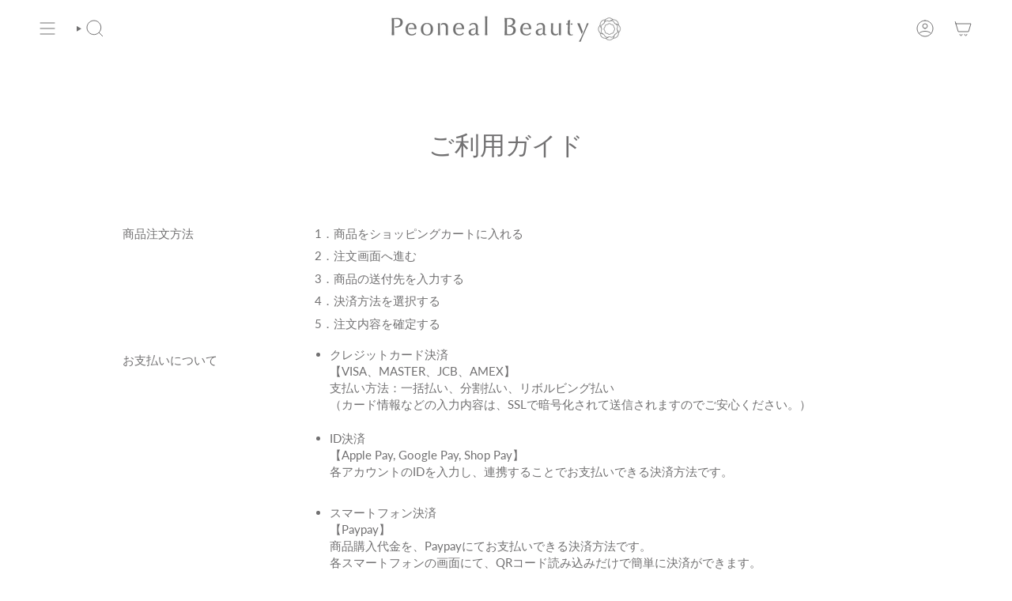

--- FILE ---
content_type: text/html; charset=utf-8
request_url: https://peonealbeauty.com/pages/shoppingguide
body_size: 22067
content:
<!doctype html>
<html class="no-js no-touch supports-no-cookies" lang="ja">
<head>
    <meta charset="UTF-8">
  <meta http-equiv="X-UA-Compatible" content="IE=edge">
  <meta name="viewport" content="width=device-width, initial-scale=1.0">
  <meta name="theme-color" content="#cce6e8">
  <link rel="canonical" href="https://peonealbeauty.com/pages/shoppingguide">
  <link rel="preconnect" href="https://cdn.shopify.com" crossorigin>
  <!-- ======================= Broadcast Theme V5.0.0 ========================= --><link rel="preconnect" href="https://fonts.shopifycdn.com" crossorigin><link href="//peonealbeauty.com/cdn/shop/t/17/assets/theme.css?v=125545871364644923631686626052" as="style" rel="preload">
  <link href="//peonealbeauty.com/cdn/shop/t/17/assets/vendor.js?v=93779096473886333451686626052" as="script" rel="preload">
  <link href="//peonealbeauty.com/cdn/shop/t/17/assets/theme.js?v=64425254595996784921686626052" as="script" rel="preload">
<style data-shopify>.loading { position: fixed; top: 0; left: 0; z-index: 99999; width: 100%; height: 100%; background: var(--bg); transition: opacity 0.2s ease-out, visibility 0.2s ease-out; }
    body.is-loaded .loading { opacity: 0; visibility: hidden; pointer-events: none; }
    .loading__image__holder { position: absolute; top: 0; left: 0; width: 100%; height: 100%; font-size: 0; display: flex; align-items: center; justify-content: center; }
    .loading__image__holder:nth-child(2) { opacity: 0; }
    .loading__image { max-width: 100px; max-height: 100px; object-fit: contain; }
    .loading--animate .loading__image__holder:nth-child(1) { animation: pulse1 2s infinite ease-in-out; }
    .loading--animate .loading__image__holder:nth-child(2) { animation: pulse2 2s infinite ease-in-out; }
    @keyframes pulse1 {
      0% { opacity: 1; }
      50% { opacity: 0; }
      100% { opacity: 1; }
    }
    @keyframes pulse2 {
      0% { opacity: 0; }
      50% { opacity: 1; }
      100% { opacity: 0; }
    }</style>
    <link rel="icon" type="image/png" href="//peonealbeauty.com/cdn/shop/files/favicon.png?crop=center&height=32&v=1614291847&width=32">
  

  <!-- Title and description ================================================ -->
  
  <title>
    
    shoppingguide
    
    
    
      &ndash; Peoneal Beauty
    
  </title>

  
    <meta name="description" content="ご利用ガイド 商品注文方法 1．商品をショッピングカートに入れる 2．注文画面へ進む 3．商品の送付先を入力する 4．決済方法を選択する 5．注文内容を確定する お支払いについて クレジットカード決済【VISA、MASTER、JCB、AMEX】支払い方法：一括払い、分割払い、リボルビング払い（カード情報などの入力内容は、SSLで暗号化されて送信されますのでご安心ください。） ID決済【Apple Pay, Google Pay, Shop Pay】各アカウントのIDを入力し、連携することでお支払いできる決済方法です。 スマートフォン決済【Paypay】商品購入代金を、Paypayにてお支払いできる決済方法です。各スマートフォンの画面">
  

  <meta property="og:site_name" content="Peoneal Beauty">
<meta property="og:url" content="https://peonealbeauty.com/pages/shoppingguide">
<meta property="og:title" content="shoppingguide">
<meta property="og:type" content="website">
<meta property="og:description" content="ご利用ガイド 商品注文方法 1．商品をショッピングカートに入れる 2．注文画面へ進む 3．商品の送付先を入力する 4．決済方法を選択する 5．注文内容を確定する お支払いについて クレジットカード決済【VISA、MASTER、JCB、AMEX】支払い方法：一括払い、分割払い、リボルビング払い（カード情報などの入力内容は、SSLで暗号化されて送信されますのでご安心ください。） ID決済【Apple Pay, Google Pay, Shop Pay】各アカウントのIDを入力し、連携することでお支払いできる決済方法です。 スマートフォン決済【Paypay】商品購入代金を、Paypayにてお支払いできる決済方法です。各スマートフォンの画面"><meta property="og:image" content="http://peonealbeauty.com/cdn/shop/files/LOGO_545b3fd8-25f4-4d26-b085-4577dcab197f.png?v=1701912862">
  <meta property="og:image:secure_url" content="https://peonealbeauty.com/cdn/shop/files/LOGO_545b3fd8-25f4-4d26-b085-4577dcab197f.png?v=1701912862">
  <meta property="og:image:width" content="719">
  <meta property="og:image:height" content="628"><meta name="twitter:card" content="summary_large_image">
<meta name="twitter:title" content="shoppingguide">
<meta name="twitter:description" content="ご利用ガイド 商品注文方法 1．商品をショッピングカートに入れる 2．注文画面へ進む 3．商品の送付先を入力する 4．決済方法を選択する 5．注文内容を確定する お支払いについて クレジットカード決済【VISA、MASTER、JCB、AMEX】支払い方法：一括払い、分割払い、リボルビング払い（カード情報などの入力内容は、SSLで暗号化されて送信されますのでご安心ください。） ID決済【Apple Pay, Google Pay, Shop Pay】各アカウントのIDを入力し、連携することでお支払いできる決済方法です。 スマートフォン決済【Paypay】商品購入代金を、Paypayにてお支払いできる決済方法です。各スマートフォンの画面">

  <!-- CSS ================================================================== -->

  <link href="//peonealbeauty.com/cdn/shop/t/17/assets/font-settings.css?v=58362107930220680321759333287" rel="stylesheet" type="text/css" media="all" />

  
<style data-shopify>

:root {--scrollbar-width: 0px;





--COLOR-VIDEO-BG: #f2f2f2;
--COLOR-BG-BRIGHTER: #f2f2f2;--COLOR-BG: #ffffff;--COLOR-BG-TRANSPARENT: rgba(255, 255, 255, 0);
--COLOR-BG-SECONDARY: #cce6e8;
--COLOR-BG-SECONDARY-LIGHTEN: #ffffff;
--COLOR-BG-RGB: 255, 255, 255;

--COLOR-TEXT-DARK: #524352;
--COLOR-TEXT: #717071;
--COLOR-TEXT-LIGHT: #9c9b9c;


/* === Opacity shades of grey ===*/
--COLOR-A5:  rgba(113, 112, 113, 0.05);
--COLOR-A10: rgba(113, 112, 113, 0.1);
--COLOR-A15: rgba(113, 112, 113, 0.15);
--COLOR-A20: rgba(113, 112, 113, 0.2);
--COLOR-A25: rgba(113, 112, 113, 0.25);
--COLOR-A30: rgba(113, 112, 113, 0.3);
--COLOR-A35: rgba(113, 112, 113, 0.35);
--COLOR-A40: rgba(113, 112, 113, 0.4);
--COLOR-A45: rgba(113, 112, 113, 0.45);
--COLOR-A50: rgba(113, 112, 113, 0.5);
--COLOR-A55: rgba(113, 112, 113, 0.55);
--COLOR-A60: rgba(113, 112, 113, 0.6);
--COLOR-A65: rgba(113, 112, 113, 0.65);
--COLOR-A70: rgba(113, 112, 113, 0.7);
--COLOR-A75: rgba(113, 112, 113, 0.75);
--COLOR-A80: rgba(113, 112, 113, 0.8);
--COLOR-A85: rgba(113, 112, 113, 0.85);
--COLOR-A90: rgba(113, 112, 113, 0.9);
--COLOR-A95: rgba(113, 112, 113, 0.95);

--COLOR-BORDER: rgba(0, 0, 0, 0.0);
--COLOR-BORDER-LIGHT: rgba(102, 102, 102, 0.4);
--COLOR-BORDER-HAIRLINE: #f7f7f7;
--COLOR-BORDER-DARK: rgba(0, 0, 0, 0.0);/* === Bright color ===*/
--COLOR-PRIMARY: #cce6e8;
--COLOR-PRIMARY-HOVER: #8fd2d8;
--COLOR-PRIMARY-FADE: rgba(204, 230, 232, 0.05);
--COLOR-PRIMARY-FADE-HOVER: rgba(204, 230, 232, 0.1);
--COLOR-PRIMARY-LIGHT: #ffffff;--COLOR-PRIMARY-OPPOSITE: #000000;



/* === link Color ===*/
--COLOR-LINK: #90c9cc;
--COLOR-LINK-HOVER: rgba(144, 201, 204, 0.7);
--COLOR-LINK-FADE: rgba(144, 201, 204, 0.05);
--COLOR-LINK-FADE-HOVER: rgba(144, 201, 204, 0.1);--COLOR-LINK-OPPOSITE: #000000;


/* === Product grid sale tags ===*/
--COLOR-SALE-BG: #444444;
--COLOR-SALE-TEXT: #ffffff;--COLOR-SALE-TEXT-SECONDARY: #444444;

/* === Product grid badges ===*/
--COLOR-BADGE-BG: #444444;
--COLOR-BADGE-TEXT: #ffffff;

/* === Product sale color ===*/
--COLOR-SALE: #d20000;

/* === Gray background on Product grid items ===*/--filter-bg: 1.0;/* === Helper colors for form error states ===*/
--COLOR-ERROR: #721C24;
--COLOR-ERROR-BG: #F8D7DA;
--COLOR-ERROR-BORDER: #F5C6CB;



  --RADIUS: 0px;
  --RADIUS-SELECT: 0px;

--COLOR-HEADER-BG: #ffffff;--COLOR-HEADER-BG-TRANSPARENT: rgba(255, 255, 255, 0);
--COLOR-HEADER-LINK: #717071;
--COLOR-HEADER-LINK-HOVER: rgba(113, 112, 113, 0.7);

--COLOR-MENU-BG: rgba(0,0,0,0);
--COLOR-MENU-LINK: #717071;
--COLOR-MENU-LINK-HOVER: rgba(113, 112, 113, 0.7);
--COLOR-SUBMENU-BG: #ffffff;
--COLOR-SUBMENU-LINK: #717071;
--COLOR-SUBMENU-LINK-HOVER: rgba(113, 112, 113, 0.7);
--COLOR-SUBMENU-TEXT-LIGHT: #9c9b9c;
--COLOR-MENU-TRANSPARENT: #717071;
--COLOR-MENU-TRANSPARENT-HOVER: rgba(113, 112, 113, 0.7);

--COLOR-FOOTER-BG: #d6ecf0;
--COLOR-FOOTER-TEXT: #717071;
--COLOR-FOOTER-TEXT-A35: rgba(113, 112, 113, 0.35);
--COLOR-FOOTER-TEXT-A75: rgba(113, 112, 113, 0.75);
--COLOR-FOOTER-LINK: #ffffff;
--COLOR-FOOTER-LINK-HOVER: rgba(255, 255, 255, 0.7);
--COLOR-FOOTER-BORDER: #717071;

--TRANSPARENT: rgba(255, 255, 255, 0);

/* === Default overlay opacity ===*/
--overlay-opacity: 0;
--underlay-opacity: 1;
--underlay-bg: rgba(0,0,0,0.4);

/* === Custom Cursor ===*/
--ICON-ZOOM-IN: url( "//peonealbeauty.com/cdn/shop/t/17/assets/icon-zoom-in.svg?v=182473373117644429561686626053" );
--ICON-ZOOM-OUT: url( "//peonealbeauty.com/cdn/shop/t/17/assets/icon-zoom-out.svg?v=101497157853986683871686626052" );

/* === Custom Icons ===*/


  
  --ICON-ADD-BAG: url( "//peonealbeauty.com/cdn/shop/t/17/assets/icon-add-bag.svg?v=23763382405227654651686626053" );
  --ICON-ADD-CART: url( "//peonealbeauty.com/cdn/shop/t/17/assets/icon-add-cart.svg?v=3962293684743587821686626052" );
  --ICON-ARROW-LEFT: url( "//peonealbeauty.com/cdn/shop/t/17/assets/icon-arrow-left.svg?v=136066145774695772731686626052" );
  --ICON-ARROW-RIGHT: url( "//peonealbeauty.com/cdn/shop/t/17/assets/icon-arrow-right.svg?v=150928298113663093401686626052" );
  --ICON-SELECT: url("//peonealbeauty.com/cdn/shop/t/17/assets/icon-select.svg?v=167170173659852274001686626053");


--PRODUCT-GRID-ASPECT-RATIO: 100%;

/* === Typography ===*/
--FONT-WEIGHT-BODY: 400;
--FONT-WEIGHT-BODY-BOLD: 500;

--FONT-STACK-BODY: Lato, sans-serif;
--FONT-STYLE-BODY: normal;
--FONT-STYLE-BODY-ITALIC: italic;
--FONT-ADJUST-BODY: 0.95;

--FONT-WEIGHT-HEADING: 400;
--FONT-WEIGHT-HEADING-BOLD: 500;

--FONT-STACK-HEADING: "Proza Libre", sans-serif;
--FONT-STYLE-HEADING: normal;
--FONT-STYLE-HEADING-ITALIC: italic;
--FONT-ADJUST-HEADING: 0.95;

--FONT-STACK-NAV: Lato, sans-serif;
--FONT-STYLE-NAV: normal;
--FONT-STYLE-NAV-ITALIC: italic;
--FONT-ADJUST-NAV: 1.0;

--FONT-WEIGHT-NAV: 400;
--FONT-WEIGHT-NAV-BOLD: 500;

--FONT-SIZE-BASE: 0.95rem;
--FONT-SIZE-BASE-PERCENT: 0.95;

/* === Parallax ===*/
--PARALLAX-STRENGTH-MIN: 120.0%;
--PARALLAX-STRENGTH-MAX: 130.0%;--COLUMNS: 4;
--COLUMNS-MEDIUM: 3;
--COLUMNS-SMALL: 2;
--COLUMNS-MOBILE: 1;--LAYOUT-OUTER: 50px;
  --LAYOUT-GUTTER: 32px;
  --LAYOUT-OUTER-MEDIUM: 30px;
  --LAYOUT-GUTTER-MEDIUM: 22px;
  --LAYOUT-OUTER-SMALL: 16px;
  --LAYOUT-GUTTER-SMALL: 16px;--base-animation-delay: 0ms;
--line-height-normal: 1.375; /* Equals to line-height: normal; */--SIDEBAR-WIDTH: 288px;
  --SIDEBAR-WIDTH-MEDIUM: 258px;--DRAWER-WIDTH: 380px;--ICON-STROKE-WIDTH: 1px;/* === Button General ===*/
--BTN-FONT-STACK: Lato, sans-serif;
--BTN-FONT-WEIGHT: 400;
--BTN-FONT-STYLE: normal;
--BTN-FONT-SIZE: 12px;

--BTN-LETTER-SPACING: 0.1em;
--BTN-UPPERCASE: uppercase;
--BTN-TEXT-ARROW-OFFSET: -1px;

/* === Button Primary ===*/
--BTN-PRIMARY-BORDER-COLOR: #90c9cc;
--BTN-PRIMARY-BG-COLOR: #ffffff;
--BTN-PRIMARY-TEXT-COLOR: #90c9cc;


  --BTN-PRIMARY-BG-COLOR-BRIGHTER: #f2f2f2;


/* === Button Secondary ===*/
--BTN-SECONDARY-BORDER-COLOR: #90c9cc;
--BTN-SECONDARY-BG-COLOR: #ffffff;
--BTN-SECONDARY-TEXT-COLOR: #717071;


  --BTN-SECONDARY-BG-COLOR-BRIGHTER: #f2f2f2;


/* === Button White ===*/
--TEXT-BTN-BORDER-WHITE: #fff;
--TEXT-BTN-BG-WHITE: #fff;
--TEXT-BTN-WHITE: #000;
--TEXT-BTN-BG-WHITE-BRIGHTER: #f2f2f2;

/* === Button Black ===*/
--TEXT-BTN-BG-BLACK: #000;
--TEXT-BTN-BORDER-BLACK: #000;
--TEXT-BTN-BLACK: #fff;
--TEXT-BTN-BG-BLACK-BRIGHTER: #1a1a1a;

/* === Cart Gradient ===*/


  --FREE-SHIPPING-GRADIENT: linear-gradient(to right, var(--COLOR-PRIMARY-LIGHT) 0%, var(--COLOR-PRIMARY) 100%);


}

::backdrop {
  --underlay-opacity: 1;
  --underlay-bg: rgba(0,0,0,0.4);
}
</style>


  <link href="//peonealbeauty.com/cdn/shop/t/17/assets/theme.css?v=125545871364644923631686626052" rel="stylesheet" type="text/css" media="all" />

  

  <script>
    if (window.navigator.userAgent.indexOf('MSIE ') > 0 || window.navigator.userAgent.indexOf('Trident/') > 0) {
      document.documentElement.className = document.documentElement.className + ' ie';

      var scripts = document.getElementsByTagName('script')[0];
      var polyfill = document.createElement("script");
      polyfill.defer = true;
      polyfill.src = "//peonealbeauty.com/cdn/shop/t/17/assets/ie11.js?v=144489047535103983231686626052";

      scripts.parentNode.insertBefore(polyfill, scripts);
    } else {
      document.documentElement.className = document.documentElement.className.replace('no-js', 'js');
    }

    let root = '/';
    if (root[root.length - 1] !== '/') {
      root = root + '/';
    }

    window.theme = {
      routes: {
        root: root,
        cart_url: '/cart',
        cart_add_url: '/cart/add',
        cart_change_url: '/cart/change',
        product_recommendations_url: '/recommendations/products',
        predictive_search_url: '/search/suggest',
        addresses_url: '/account/addresses'
      },
      assets: {
        photoswipe: '//peonealbeauty.com/cdn/shop/t/17/assets/photoswipe.js?v=162613001030112971491686626053',
        smoothscroll: '//peonealbeauty.com/cdn/shop/t/17/assets/smoothscroll.js?v=37906625415260927261686626052',
        swatches: '//peonealbeauty.com/cdn/shop/t/17/assets/swatches.json?v=153762849283573572451686626052',
        base: "//peonealbeauty.com/cdn/shop/t/17/assets/",
      },
      strings: {
        addToCart: "カートに入れる",
        soldOut: "売り切れ",
        from: "から",
        preOrder: "先行予約",
        sale: "セール",
        subscription: "説明",
        unavailable: "利用できません",
        unitPrice: "単価",
        unitPriceSeparator: "",
        shippingCalcSubmitButton: "送料を計算します",
        shippingCalcSubmitButtonDisabled: "計算しています...",
        selectValue: "バリューを選ぶ",
        selectColor: "色を選ぶ",
        oneColor: "{{ count }} アイテム",
        otherColor: "{{ count }} アイテム",
        upsellAddToCart: "",
        free: "0円",
        swatchesColor: ""
      },
      settings: {
        customerLoggedIn: null ? true : false,
        cartDrawerEnabled: true,
        enableQuickAdd: true,
        enableAnimations: true,
        transparentHeader: false,
        variantOnSale: true,
      },
      moneyFormat: false ? "¥{{amount_no_decimals}} JPY" : "¥{{amount_no_decimals}}",
      moneyWithoutCurrencyFormat: "¥{{amount_no_decimals}}",
      moneyWithCurrencyFormat: "¥{{amount_no_decimals}} JPY",
      subtotal: 0,
      info: {
        name: 'broadcast'
      },
      version: '5.0.0'
    };

    if (window.performance) {
      window.performance.mark('init');
    } else {
      window.fastNetworkAndCPU = false;
    }
  </script>

  
    <script src="//peonealbeauty.com/cdn/shopifycloud/storefront/assets/themes_support/shopify_common-5f594365.js" defer="defer"></script>
  

  <!-- Theme Javascript ============================================================== -->
  <script src="//peonealbeauty.com/cdn/shop/t/17/assets/vendor.js?v=93779096473886333451686626052" defer="defer"></script>
  <script src="//peonealbeauty.com/cdn/shop/t/17/assets/theme.js?v=64425254595996784921686626052" defer="defer"></script><!-- Shopify app scripts =========================================================== -->

  <script>window.performance && window.performance.mark && window.performance.mark('shopify.content_for_header.start');</script><meta name="google-site-verification" content="zf6anWBReXkv5b9nGgoMOPFuPt2blH24IbTKR93YHCs">
<meta id="shopify-digital-wallet" name="shopify-digital-wallet" content="/32895074441/digital_wallets/dialog">
<meta name="shopify-checkout-api-token" content="2f1b413e05f826b453724dc48b7ad66a">
<script async="async" src="/checkouts/internal/preloads.js?locale=ja-JP"></script>
<link rel="preconnect" href="https://shop.app" crossorigin="anonymous">
<script async="async" src="https://shop.app/checkouts/internal/preloads.js?locale=ja-JP&shop_id=32895074441" crossorigin="anonymous"></script>
<script id="apple-pay-shop-capabilities" type="application/json">{"shopId":32895074441,"countryCode":"JP","currencyCode":"JPY","merchantCapabilities":["supports3DS"],"merchantId":"gid:\/\/shopify\/Shop\/32895074441","merchantName":"Peoneal Beauty","requiredBillingContactFields":["postalAddress","email","phone"],"requiredShippingContactFields":["postalAddress","email","phone"],"shippingType":"shipping","supportedNetworks":["visa","masterCard","amex","jcb","discover"],"total":{"type":"pending","label":"Peoneal Beauty","amount":"1.00"},"shopifyPaymentsEnabled":true,"supportsSubscriptions":true}</script>
<script id="shopify-features" type="application/json">{"accessToken":"2f1b413e05f826b453724dc48b7ad66a","betas":["rich-media-storefront-analytics"],"domain":"peonealbeauty.com","predictiveSearch":false,"shopId":32895074441,"locale":"ja"}</script>
<script>var Shopify = Shopify || {};
Shopify.shop = "peonealbeauty.myshopify.com";
Shopify.locale = "ja";
Shopify.currency = {"active":"JPY","rate":"1.0"};
Shopify.country = "JP";
Shopify.theme = {"name":"Broadcast","id":131145564315,"schema_name":"Broadcast","schema_version":"5.0.0","theme_store_id":868,"role":"main"};
Shopify.theme.handle = "null";
Shopify.theme.style = {"id":null,"handle":null};
Shopify.cdnHost = "peonealbeauty.com/cdn";
Shopify.routes = Shopify.routes || {};
Shopify.routes.root = "/";</script>
<script type="module">!function(o){(o.Shopify=o.Shopify||{}).modules=!0}(window);</script>
<script>!function(o){function n(){var o=[];function n(){o.push(Array.prototype.slice.apply(arguments))}return n.q=o,n}var t=o.Shopify=o.Shopify||{};t.loadFeatures=n(),t.autoloadFeatures=n()}(window);</script>
<script>
  window.ShopifyPay = window.ShopifyPay || {};
  window.ShopifyPay.apiHost = "shop.app\/pay";
  window.ShopifyPay.redirectState = null;
</script>
<script id="shop-js-analytics" type="application/json">{"pageType":"page"}</script>
<script defer="defer" async type="module" src="//peonealbeauty.com/cdn/shopifycloud/shop-js/modules/v2/client.init-shop-cart-sync_0MstufBG.ja.esm.js"></script>
<script defer="defer" async type="module" src="//peonealbeauty.com/cdn/shopifycloud/shop-js/modules/v2/chunk.common_jll-23Z1.esm.js"></script>
<script defer="defer" async type="module" src="//peonealbeauty.com/cdn/shopifycloud/shop-js/modules/v2/chunk.modal_HXih6-AF.esm.js"></script>
<script type="module">
  await import("//peonealbeauty.com/cdn/shopifycloud/shop-js/modules/v2/client.init-shop-cart-sync_0MstufBG.ja.esm.js");
await import("//peonealbeauty.com/cdn/shopifycloud/shop-js/modules/v2/chunk.common_jll-23Z1.esm.js");
await import("//peonealbeauty.com/cdn/shopifycloud/shop-js/modules/v2/chunk.modal_HXih6-AF.esm.js");

  window.Shopify.SignInWithShop?.initShopCartSync?.({"fedCMEnabled":true,"windoidEnabled":true});

</script>
<script>
  window.Shopify = window.Shopify || {};
  if (!window.Shopify.featureAssets) window.Shopify.featureAssets = {};
  window.Shopify.featureAssets['shop-js'] = {"shop-cart-sync":["modules/v2/client.shop-cart-sync_DN7iwvRY.ja.esm.js","modules/v2/chunk.common_jll-23Z1.esm.js","modules/v2/chunk.modal_HXih6-AF.esm.js"],"init-fed-cm":["modules/v2/client.init-fed-cm_DmZOWWut.ja.esm.js","modules/v2/chunk.common_jll-23Z1.esm.js","modules/v2/chunk.modal_HXih6-AF.esm.js"],"shop-cash-offers":["modules/v2/client.shop-cash-offers_HFfvn_Gz.ja.esm.js","modules/v2/chunk.common_jll-23Z1.esm.js","modules/v2/chunk.modal_HXih6-AF.esm.js"],"shop-login-button":["modules/v2/client.shop-login-button_BVN3pvk0.ja.esm.js","modules/v2/chunk.common_jll-23Z1.esm.js","modules/v2/chunk.modal_HXih6-AF.esm.js"],"pay-button":["modules/v2/client.pay-button_CyS_4GVi.ja.esm.js","modules/v2/chunk.common_jll-23Z1.esm.js","modules/v2/chunk.modal_HXih6-AF.esm.js"],"shop-button":["modules/v2/client.shop-button_zh22db91.ja.esm.js","modules/v2/chunk.common_jll-23Z1.esm.js","modules/v2/chunk.modal_HXih6-AF.esm.js"],"avatar":["modules/v2/client.avatar_BTnouDA3.ja.esm.js"],"init-windoid":["modules/v2/client.init-windoid_BlVJIuJ5.ja.esm.js","modules/v2/chunk.common_jll-23Z1.esm.js","modules/v2/chunk.modal_HXih6-AF.esm.js"],"init-shop-for-new-customer-accounts":["modules/v2/client.init-shop-for-new-customer-accounts_BqzwtUK7.ja.esm.js","modules/v2/client.shop-login-button_BVN3pvk0.ja.esm.js","modules/v2/chunk.common_jll-23Z1.esm.js","modules/v2/chunk.modal_HXih6-AF.esm.js"],"init-shop-email-lookup-coordinator":["modules/v2/client.init-shop-email-lookup-coordinator_DKDv3hKi.ja.esm.js","modules/v2/chunk.common_jll-23Z1.esm.js","modules/v2/chunk.modal_HXih6-AF.esm.js"],"init-shop-cart-sync":["modules/v2/client.init-shop-cart-sync_0MstufBG.ja.esm.js","modules/v2/chunk.common_jll-23Z1.esm.js","modules/v2/chunk.modal_HXih6-AF.esm.js"],"shop-toast-manager":["modules/v2/client.shop-toast-manager_BkVvTGW3.ja.esm.js","modules/v2/chunk.common_jll-23Z1.esm.js","modules/v2/chunk.modal_HXih6-AF.esm.js"],"init-customer-accounts":["modules/v2/client.init-customer-accounts_CZbUHFPX.ja.esm.js","modules/v2/client.shop-login-button_BVN3pvk0.ja.esm.js","modules/v2/chunk.common_jll-23Z1.esm.js","modules/v2/chunk.modal_HXih6-AF.esm.js"],"init-customer-accounts-sign-up":["modules/v2/client.init-customer-accounts-sign-up_C0QA8nCd.ja.esm.js","modules/v2/client.shop-login-button_BVN3pvk0.ja.esm.js","modules/v2/chunk.common_jll-23Z1.esm.js","modules/v2/chunk.modal_HXih6-AF.esm.js"],"shop-follow-button":["modules/v2/client.shop-follow-button_CSkbpFfm.ja.esm.js","modules/v2/chunk.common_jll-23Z1.esm.js","modules/v2/chunk.modal_HXih6-AF.esm.js"],"checkout-modal":["modules/v2/client.checkout-modal_rYdHFJTE.ja.esm.js","modules/v2/chunk.common_jll-23Z1.esm.js","modules/v2/chunk.modal_HXih6-AF.esm.js"],"shop-login":["modules/v2/client.shop-login_DeXIozZF.ja.esm.js","modules/v2/chunk.common_jll-23Z1.esm.js","modules/v2/chunk.modal_HXih6-AF.esm.js"],"lead-capture":["modules/v2/client.lead-capture_DGEoeVgo.ja.esm.js","modules/v2/chunk.common_jll-23Z1.esm.js","modules/v2/chunk.modal_HXih6-AF.esm.js"],"payment-terms":["modules/v2/client.payment-terms_BXPcfuME.ja.esm.js","modules/v2/chunk.common_jll-23Z1.esm.js","modules/v2/chunk.modal_HXih6-AF.esm.js"]};
</script>
<script>(function() {
  var isLoaded = false;
  function asyncLoad() {
    if (isLoaded) return;
    isLoaded = true;
    var urls = ["https:\/\/storage.nfcube.com\/instafeed-a3b1105a8ad6f7dbf0d20ca37549c705.js?shop=peonealbeauty.myshopify.com","https:\/\/na.shgcdn3.com\/pixel-collector.js?shop=peonealbeauty.myshopify.com"];
    for (var i = 0; i < urls.length; i++) {
      var s = document.createElement('script');
      s.type = 'text/javascript';
      s.async = true;
      s.src = urls[i];
      var x = document.getElementsByTagName('script')[0];
      x.parentNode.insertBefore(s, x);
    }
  };
  if(window.attachEvent) {
    window.attachEvent('onload', asyncLoad);
  } else {
    window.addEventListener('load', asyncLoad, false);
  }
})();</script>
<script id="__st">var __st={"a":32895074441,"offset":32400,"reqid":"36760990-18e9-46e8-bac3-9ec9d0d4d7c1-1769081578","pageurl":"peonealbeauty.com\/pages\/shoppingguide","s":"pages-57629802633","u":"f6e278797a24","p":"page","rtyp":"page","rid":57629802633};</script>
<script>window.ShopifyPaypalV4VisibilityTracking = true;</script>
<script id="captcha-bootstrap">!function(){'use strict';const t='contact',e='account',n='new_comment',o=[[t,t],['blogs',n],['comments',n],[t,'customer']],c=[[e,'customer_login'],[e,'guest_login'],[e,'recover_customer_password'],[e,'create_customer']],r=t=>t.map((([t,e])=>`form[action*='/${t}']:not([data-nocaptcha='true']) input[name='form_type'][value='${e}']`)).join(','),a=t=>()=>t?[...document.querySelectorAll(t)].map((t=>t.form)):[];function s(){const t=[...o],e=r(t);return a(e)}const i='password',u='form_key',d=['recaptcha-v3-token','g-recaptcha-response','h-captcha-response',i],f=()=>{try{return window.sessionStorage}catch{return}},m='__shopify_v',_=t=>t.elements[u];function p(t,e,n=!1){try{const o=window.sessionStorage,c=JSON.parse(o.getItem(e)),{data:r}=function(t){const{data:e,action:n}=t;return t[m]||n?{data:e,action:n}:{data:t,action:n}}(c);for(const[e,n]of Object.entries(r))t.elements[e]&&(t.elements[e].value=n);n&&o.removeItem(e)}catch(o){console.error('form repopulation failed',{error:o})}}const l='form_type',E='cptcha';function T(t){t.dataset[E]=!0}const w=window,h=w.document,L='Shopify',v='ce_forms',y='captcha';let A=!1;((t,e)=>{const n=(g='f06e6c50-85a8-45c8-87d0-21a2b65856fe',I='https://cdn.shopify.com/shopifycloud/storefront-forms-hcaptcha/ce_storefront_forms_captcha_hcaptcha.v1.5.2.iife.js',D={infoText:'hCaptchaによる保護',privacyText:'プライバシー',termsText:'利用規約'},(t,e,n)=>{const o=w[L][v],c=o.bindForm;if(c)return c(t,g,e,D).then(n);var r;o.q.push([[t,g,e,D],n]),r=I,A||(h.body.append(Object.assign(h.createElement('script'),{id:'captcha-provider',async:!0,src:r})),A=!0)});var g,I,D;w[L]=w[L]||{},w[L][v]=w[L][v]||{},w[L][v].q=[],w[L][y]=w[L][y]||{},w[L][y].protect=function(t,e){n(t,void 0,e),T(t)},Object.freeze(w[L][y]),function(t,e,n,w,h,L){const[v,y,A,g]=function(t,e,n){const i=e?o:[],u=t?c:[],d=[...i,...u],f=r(d),m=r(i),_=r(d.filter((([t,e])=>n.includes(e))));return[a(f),a(m),a(_),s()]}(w,h,L),I=t=>{const e=t.target;return e instanceof HTMLFormElement?e:e&&e.form},D=t=>v().includes(t);t.addEventListener('submit',(t=>{const e=I(t);if(!e)return;const n=D(e)&&!e.dataset.hcaptchaBound&&!e.dataset.recaptchaBound,o=_(e),c=g().includes(e)&&(!o||!o.value);(n||c)&&t.preventDefault(),c&&!n&&(function(t){try{if(!f())return;!function(t){const e=f();if(!e)return;const n=_(t);if(!n)return;const o=n.value;o&&e.removeItem(o)}(t);const e=Array.from(Array(32),(()=>Math.random().toString(36)[2])).join('');!function(t,e){_(t)||t.append(Object.assign(document.createElement('input'),{type:'hidden',name:u})),t.elements[u].value=e}(t,e),function(t,e){const n=f();if(!n)return;const o=[...t.querySelectorAll(`input[type='${i}']`)].map((({name:t})=>t)),c=[...d,...o],r={};for(const[a,s]of new FormData(t).entries())c.includes(a)||(r[a]=s);n.setItem(e,JSON.stringify({[m]:1,action:t.action,data:r}))}(t,e)}catch(e){console.error('failed to persist form',e)}}(e),e.submit())}));const S=(t,e)=>{t&&!t.dataset[E]&&(n(t,e.some((e=>e===t))),T(t))};for(const o of['focusin','change'])t.addEventListener(o,(t=>{const e=I(t);D(e)&&S(e,y())}));const B=e.get('form_key'),M=e.get(l),P=B&&M;t.addEventListener('DOMContentLoaded',(()=>{const t=y();if(P)for(const e of t)e.elements[l].value===M&&p(e,B);[...new Set([...A(),...v().filter((t=>'true'===t.dataset.shopifyCaptcha))])].forEach((e=>S(e,t)))}))}(h,new URLSearchParams(w.location.search),n,t,e,['guest_login'])})(!0,!0)}();</script>
<script integrity="sha256-4kQ18oKyAcykRKYeNunJcIwy7WH5gtpwJnB7kiuLZ1E=" data-source-attribution="shopify.loadfeatures" defer="defer" src="//peonealbeauty.com/cdn/shopifycloud/storefront/assets/storefront/load_feature-a0a9edcb.js" crossorigin="anonymous"></script>
<script crossorigin="anonymous" defer="defer" src="//peonealbeauty.com/cdn/shopifycloud/storefront/assets/shopify_pay/storefront-65b4c6d7.js?v=20250812"></script>
<script data-source-attribution="shopify.dynamic_checkout.dynamic.init">var Shopify=Shopify||{};Shopify.PaymentButton=Shopify.PaymentButton||{isStorefrontPortableWallets:!0,init:function(){window.Shopify.PaymentButton.init=function(){};var t=document.createElement("script");t.src="https://peonealbeauty.com/cdn/shopifycloud/portable-wallets/latest/portable-wallets.ja.js",t.type="module",document.head.appendChild(t)}};
</script>
<script data-source-attribution="shopify.dynamic_checkout.buyer_consent">
  function portableWalletsHideBuyerConsent(e){var t=document.getElementById("shopify-buyer-consent"),n=document.getElementById("shopify-subscription-policy-button");t&&n&&(t.classList.add("hidden"),t.setAttribute("aria-hidden","true"),n.removeEventListener("click",e))}function portableWalletsShowBuyerConsent(e){var t=document.getElementById("shopify-buyer-consent"),n=document.getElementById("shopify-subscription-policy-button");t&&n&&(t.classList.remove("hidden"),t.removeAttribute("aria-hidden"),n.addEventListener("click",e))}window.Shopify?.PaymentButton&&(window.Shopify.PaymentButton.hideBuyerConsent=portableWalletsHideBuyerConsent,window.Shopify.PaymentButton.showBuyerConsent=portableWalletsShowBuyerConsent);
</script>
<script data-source-attribution="shopify.dynamic_checkout.cart.bootstrap">document.addEventListener("DOMContentLoaded",(function(){function t(){return document.querySelector("shopify-accelerated-checkout-cart, shopify-accelerated-checkout")}if(t())Shopify.PaymentButton.init();else{new MutationObserver((function(e,n){t()&&(Shopify.PaymentButton.init(),n.disconnect())})).observe(document.body,{childList:!0,subtree:!0})}}));
</script>
<link id="shopify-accelerated-checkout-styles" rel="stylesheet" media="screen" href="https://peonealbeauty.com/cdn/shopifycloud/portable-wallets/latest/accelerated-checkout-backwards-compat.css" crossorigin="anonymous">
<style id="shopify-accelerated-checkout-cart">
        #shopify-buyer-consent {
  margin-top: 1em;
  display: inline-block;
  width: 100%;
}

#shopify-buyer-consent.hidden {
  display: none;
}

#shopify-subscription-policy-button {
  background: none;
  border: none;
  padding: 0;
  text-decoration: underline;
  font-size: inherit;
  cursor: pointer;
}

#shopify-subscription-policy-button::before {
  box-shadow: none;
}

      </style>
<script id="sections-script" data-sections="footer" defer="defer" src="//peonealbeauty.com/cdn/shop/t/17/compiled_assets/scripts.js?v=2303"></script>
<script>window.performance && window.performance.mark && window.performance.mark('shopify.content_for_header.end');</script>


  

<script type="text/javascript">
  
    window.SHG_CUSTOMER = null;
  
</script>






  <link rel="preconnect" href="https://cdn.getshogun.com">
<link rel="dns-prefetch" href="https://cdn.getshogun.com">
<link rel="preconnect" href="https://i.shgcdn.com">
<link rel="dns-prefetch" href="https://i.shgcdn.com">


<meta name="shogun_placeholder" content="shogun_placeholder" />







<link href="https://monorail-edge.shopifysvc.com" rel="dns-prefetch">
<script>(function(){if ("sendBeacon" in navigator && "performance" in window) {try {var session_token_from_headers = performance.getEntriesByType('navigation')[0].serverTiming.find(x => x.name == '_s').description;} catch {var session_token_from_headers = undefined;}var session_cookie_matches = document.cookie.match(/_shopify_s=([^;]*)/);var session_token_from_cookie = session_cookie_matches && session_cookie_matches.length === 2 ? session_cookie_matches[1] : "";var session_token = session_token_from_headers || session_token_from_cookie || "";function handle_abandonment_event(e) {var entries = performance.getEntries().filter(function(entry) {return /monorail-edge.shopifysvc.com/.test(entry.name);});if (!window.abandonment_tracked && entries.length === 0) {window.abandonment_tracked = true;var currentMs = Date.now();var navigation_start = performance.timing.navigationStart;var payload = {shop_id: 32895074441,url: window.location.href,navigation_start,duration: currentMs - navigation_start,session_token,page_type: "page"};window.navigator.sendBeacon("https://monorail-edge.shopifysvc.com/v1/produce", JSON.stringify({schema_id: "online_store_buyer_site_abandonment/1.1",payload: payload,metadata: {event_created_at_ms: currentMs,event_sent_at_ms: currentMs}}));}}window.addEventListener('pagehide', handle_abandonment_event);}}());</script>
<script id="web-pixels-manager-setup">(function e(e,d,r,n,o){if(void 0===o&&(o={}),!Boolean(null===(a=null===(i=window.Shopify)||void 0===i?void 0:i.analytics)||void 0===a?void 0:a.replayQueue)){var i,a;window.Shopify=window.Shopify||{};var t=window.Shopify;t.analytics=t.analytics||{};var s=t.analytics;s.replayQueue=[],s.publish=function(e,d,r){return s.replayQueue.push([e,d,r]),!0};try{self.performance.mark("wpm:start")}catch(e){}var l=function(){var e={modern:/Edge?\/(1{2}[4-9]|1[2-9]\d|[2-9]\d{2}|\d{4,})\.\d+(\.\d+|)|Firefox\/(1{2}[4-9]|1[2-9]\d|[2-9]\d{2}|\d{4,})\.\d+(\.\d+|)|Chrom(ium|e)\/(9{2}|\d{3,})\.\d+(\.\d+|)|(Maci|X1{2}).+ Version\/(15\.\d+|(1[6-9]|[2-9]\d|\d{3,})\.\d+)([,.]\d+|)( \(\w+\)|)( Mobile\/\w+|) Safari\/|Chrome.+OPR\/(9{2}|\d{3,})\.\d+\.\d+|(CPU[ +]OS|iPhone[ +]OS|CPU[ +]iPhone|CPU IPhone OS|CPU iPad OS)[ +]+(15[._]\d+|(1[6-9]|[2-9]\d|\d{3,})[._]\d+)([._]\d+|)|Android:?[ /-](13[3-9]|1[4-9]\d|[2-9]\d{2}|\d{4,})(\.\d+|)(\.\d+|)|Android.+Firefox\/(13[5-9]|1[4-9]\d|[2-9]\d{2}|\d{4,})\.\d+(\.\d+|)|Android.+Chrom(ium|e)\/(13[3-9]|1[4-9]\d|[2-9]\d{2}|\d{4,})\.\d+(\.\d+|)|SamsungBrowser\/([2-9]\d|\d{3,})\.\d+/,legacy:/Edge?\/(1[6-9]|[2-9]\d|\d{3,})\.\d+(\.\d+|)|Firefox\/(5[4-9]|[6-9]\d|\d{3,})\.\d+(\.\d+|)|Chrom(ium|e)\/(5[1-9]|[6-9]\d|\d{3,})\.\d+(\.\d+|)([\d.]+$|.*Safari\/(?![\d.]+ Edge\/[\d.]+$))|(Maci|X1{2}).+ Version\/(10\.\d+|(1[1-9]|[2-9]\d|\d{3,})\.\d+)([,.]\d+|)( \(\w+\)|)( Mobile\/\w+|) Safari\/|Chrome.+OPR\/(3[89]|[4-9]\d|\d{3,})\.\d+\.\d+|(CPU[ +]OS|iPhone[ +]OS|CPU[ +]iPhone|CPU IPhone OS|CPU iPad OS)[ +]+(10[._]\d+|(1[1-9]|[2-9]\d|\d{3,})[._]\d+)([._]\d+|)|Android:?[ /-](13[3-9]|1[4-9]\d|[2-9]\d{2}|\d{4,})(\.\d+|)(\.\d+|)|Mobile Safari.+OPR\/([89]\d|\d{3,})\.\d+\.\d+|Android.+Firefox\/(13[5-9]|1[4-9]\d|[2-9]\d{2}|\d{4,})\.\d+(\.\d+|)|Android.+Chrom(ium|e)\/(13[3-9]|1[4-9]\d|[2-9]\d{2}|\d{4,})\.\d+(\.\d+|)|Android.+(UC? ?Browser|UCWEB|U3)[ /]?(15\.([5-9]|\d{2,})|(1[6-9]|[2-9]\d|\d{3,})\.\d+)\.\d+|SamsungBrowser\/(5\.\d+|([6-9]|\d{2,})\.\d+)|Android.+MQ{2}Browser\/(14(\.(9|\d{2,})|)|(1[5-9]|[2-9]\d|\d{3,})(\.\d+|))(\.\d+|)|K[Aa][Ii]OS\/(3\.\d+|([4-9]|\d{2,})\.\d+)(\.\d+|)/},d=e.modern,r=e.legacy,n=navigator.userAgent;return n.match(d)?"modern":n.match(r)?"legacy":"unknown"}(),u="modern"===l?"modern":"legacy",c=(null!=n?n:{modern:"",legacy:""})[u],f=function(e){return[e.baseUrl,"/wpm","/b",e.hashVersion,"modern"===e.buildTarget?"m":"l",".js"].join("")}({baseUrl:d,hashVersion:r,buildTarget:u}),m=function(e){var d=e.version,r=e.bundleTarget,n=e.surface,o=e.pageUrl,i=e.monorailEndpoint;return{emit:function(e){var a=e.status,t=e.errorMsg,s=(new Date).getTime(),l=JSON.stringify({metadata:{event_sent_at_ms:s},events:[{schema_id:"web_pixels_manager_load/3.1",payload:{version:d,bundle_target:r,page_url:o,status:a,surface:n,error_msg:t},metadata:{event_created_at_ms:s}}]});if(!i)return console&&console.warn&&console.warn("[Web Pixels Manager] No Monorail endpoint provided, skipping logging."),!1;try{return self.navigator.sendBeacon.bind(self.navigator)(i,l)}catch(e){}var u=new XMLHttpRequest;try{return u.open("POST",i,!0),u.setRequestHeader("Content-Type","text/plain"),u.send(l),!0}catch(e){return console&&console.warn&&console.warn("[Web Pixels Manager] Got an unhandled error while logging to Monorail."),!1}}}}({version:r,bundleTarget:l,surface:e.surface,pageUrl:self.location.href,monorailEndpoint:e.monorailEndpoint});try{o.browserTarget=l,function(e){var d=e.src,r=e.async,n=void 0===r||r,o=e.onload,i=e.onerror,a=e.sri,t=e.scriptDataAttributes,s=void 0===t?{}:t,l=document.createElement("script"),u=document.querySelector("head"),c=document.querySelector("body");if(l.async=n,l.src=d,a&&(l.integrity=a,l.crossOrigin="anonymous"),s)for(var f in s)if(Object.prototype.hasOwnProperty.call(s,f))try{l.dataset[f]=s[f]}catch(e){}if(o&&l.addEventListener("load",o),i&&l.addEventListener("error",i),u)u.appendChild(l);else{if(!c)throw new Error("Did not find a head or body element to append the script");c.appendChild(l)}}({src:f,async:!0,onload:function(){if(!function(){var e,d;return Boolean(null===(d=null===(e=window.Shopify)||void 0===e?void 0:e.analytics)||void 0===d?void 0:d.initialized)}()){var d=window.webPixelsManager.init(e)||void 0;if(d){var r=window.Shopify.analytics;r.replayQueue.forEach((function(e){var r=e[0],n=e[1],o=e[2];d.publishCustomEvent(r,n,o)})),r.replayQueue=[],r.publish=d.publishCustomEvent,r.visitor=d.visitor,r.initialized=!0}}},onerror:function(){return m.emit({status:"failed",errorMsg:"".concat(f," has failed to load")})},sri:function(e){var d=/^sha384-[A-Za-z0-9+/=]+$/;return"string"==typeof e&&d.test(e)}(c)?c:"",scriptDataAttributes:o}),m.emit({status:"loading"})}catch(e){m.emit({status:"failed",errorMsg:(null==e?void 0:e.message)||"Unknown error"})}}})({shopId: 32895074441,storefrontBaseUrl: "https://peonealbeauty.com",extensionsBaseUrl: "https://extensions.shopifycdn.com/cdn/shopifycloud/web-pixels-manager",monorailEndpoint: "https://monorail-edge.shopifysvc.com/unstable/produce_batch",surface: "storefront-renderer",enabledBetaFlags: ["2dca8a86"],webPixelsConfigList: [{"id":"1140064411","configuration":"{\"site_id\":\"0dad1d86-9170-4a7f-8143-1929acea551d\",\"analytics_endpoint\":\"https:\\\/\\\/na.shgcdn3.com\"}","eventPayloadVersion":"v1","runtimeContext":"STRICT","scriptVersion":"695709fc3f146fa50a25299517a954f2","type":"APP","apiClientId":1158168,"privacyPurposes":["ANALYTICS","MARKETING","SALE_OF_DATA"],"dataSharingAdjustments":{"protectedCustomerApprovalScopes":["read_customer_personal_data"]}},{"id":"638386331","configuration":"{\"config\":\"{\\\"pixel_id\\\":\\\"G-ME6ZZJHRTP\\\",\\\"gtag_events\\\":[{\\\"type\\\":\\\"purchase\\\",\\\"action_label\\\":\\\"G-ME6ZZJHRTP\\\"},{\\\"type\\\":\\\"page_view\\\",\\\"action_label\\\":\\\"G-ME6ZZJHRTP\\\"},{\\\"type\\\":\\\"view_item\\\",\\\"action_label\\\":\\\"G-ME6ZZJHRTP\\\"},{\\\"type\\\":\\\"search\\\",\\\"action_label\\\":\\\"G-ME6ZZJHRTP\\\"},{\\\"type\\\":\\\"add_to_cart\\\",\\\"action_label\\\":\\\"G-ME6ZZJHRTP\\\"},{\\\"type\\\":\\\"begin_checkout\\\",\\\"action_label\\\":\\\"G-ME6ZZJHRTP\\\"},{\\\"type\\\":\\\"add_payment_info\\\",\\\"action_label\\\":\\\"G-ME6ZZJHRTP\\\"}],\\\"enable_monitoring_mode\\\":false}\"}","eventPayloadVersion":"v1","runtimeContext":"OPEN","scriptVersion":"b2a88bafab3e21179ed38636efcd8a93","type":"APP","apiClientId":1780363,"privacyPurposes":[],"dataSharingAdjustments":{"protectedCustomerApprovalScopes":["read_customer_address","read_customer_email","read_customer_name","read_customer_personal_data","read_customer_phone"]}},{"id":"140705947","configuration":"{\"pixel_id\":\"973802216707720\",\"pixel_type\":\"facebook_pixel\",\"metaapp_system_user_token\":\"-\"}","eventPayloadVersion":"v1","runtimeContext":"OPEN","scriptVersion":"ca16bc87fe92b6042fbaa3acc2fbdaa6","type":"APP","apiClientId":2329312,"privacyPurposes":["ANALYTICS","MARKETING","SALE_OF_DATA"],"dataSharingAdjustments":{"protectedCustomerApprovalScopes":["read_customer_address","read_customer_email","read_customer_name","read_customer_personal_data","read_customer_phone"]}},{"id":"shopify-app-pixel","configuration":"{}","eventPayloadVersion":"v1","runtimeContext":"STRICT","scriptVersion":"0450","apiClientId":"shopify-pixel","type":"APP","privacyPurposes":["ANALYTICS","MARKETING"]},{"id":"shopify-custom-pixel","eventPayloadVersion":"v1","runtimeContext":"LAX","scriptVersion":"0450","apiClientId":"shopify-pixel","type":"CUSTOM","privacyPurposes":["ANALYTICS","MARKETING"]}],isMerchantRequest: false,initData: {"shop":{"name":"Peoneal Beauty","paymentSettings":{"currencyCode":"JPY"},"myshopifyDomain":"peonealbeauty.myshopify.com","countryCode":"JP","storefrontUrl":"https:\/\/peonealbeauty.com"},"customer":null,"cart":null,"checkout":null,"productVariants":[],"purchasingCompany":null},},"https://peonealbeauty.com/cdn","fcfee988w5aeb613cpc8e4bc33m6693e112",{"modern":"","legacy":""},{"shopId":"32895074441","storefrontBaseUrl":"https:\/\/peonealbeauty.com","extensionBaseUrl":"https:\/\/extensions.shopifycdn.com\/cdn\/shopifycloud\/web-pixels-manager","surface":"storefront-renderer","enabledBetaFlags":"[\"2dca8a86\"]","isMerchantRequest":"false","hashVersion":"fcfee988w5aeb613cpc8e4bc33m6693e112","publish":"custom","events":"[[\"page_viewed\",{}]]"});</script><script>
  window.ShopifyAnalytics = window.ShopifyAnalytics || {};
  window.ShopifyAnalytics.meta = window.ShopifyAnalytics.meta || {};
  window.ShopifyAnalytics.meta.currency = 'JPY';
  var meta = {"page":{"pageType":"page","resourceType":"page","resourceId":57629802633,"requestId":"36760990-18e9-46e8-bac3-9ec9d0d4d7c1-1769081578"}};
  for (var attr in meta) {
    window.ShopifyAnalytics.meta[attr] = meta[attr];
  }
</script>
<script class="analytics">
  (function () {
    var customDocumentWrite = function(content) {
      var jquery = null;

      if (window.jQuery) {
        jquery = window.jQuery;
      } else if (window.Checkout && window.Checkout.$) {
        jquery = window.Checkout.$;
      }

      if (jquery) {
        jquery('body').append(content);
      }
    };

    var hasLoggedConversion = function(token) {
      if (token) {
        return document.cookie.indexOf('loggedConversion=' + token) !== -1;
      }
      return false;
    }

    var setCookieIfConversion = function(token) {
      if (token) {
        var twoMonthsFromNow = new Date(Date.now());
        twoMonthsFromNow.setMonth(twoMonthsFromNow.getMonth() + 2);

        document.cookie = 'loggedConversion=' + token + '; expires=' + twoMonthsFromNow;
      }
    }

    var trekkie = window.ShopifyAnalytics.lib = window.trekkie = window.trekkie || [];
    if (trekkie.integrations) {
      return;
    }
    trekkie.methods = [
      'identify',
      'page',
      'ready',
      'track',
      'trackForm',
      'trackLink'
    ];
    trekkie.factory = function(method) {
      return function() {
        var args = Array.prototype.slice.call(arguments);
        args.unshift(method);
        trekkie.push(args);
        return trekkie;
      };
    };
    for (var i = 0; i < trekkie.methods.length; i++) {
      var key = trekkie.methods[i];
      trekkie[key] = trekkie.factory(key);
    }
    trekkie.load = function(config) {
      trekkie.config = config || {};
      trekkie.config.initialDocumentCookie = document.cookie;
      var first = document.getElementsByTagName('script')[0];
      var script = document.createElement('script');
      script.type = 'text/javascript';
      script.onerror = function(e) {
        var scriptFallback = document.createElement('script');
        scriptFallback.type = 'text/javascript';
        scriptFallback.onerror = function(error) {
                var Monorail = {
      produce: function produce(monorailDomain, schemaId, payload) {
        var currentMs = new Date().getTime();
        var event = {
          schema_id: schemaId,
          payload: payload,
          metadata: {
            event_created_at_ms: currentMs,
            event_sent_at_ms: currentMs
          }
        };
        return Monorail.sendRequest("https://" + monorailDomain + "/v1/produce", JSON.stringify(event));
      },
      sendRequest: function sendRequest(endpointUrl, payload) {
        // Try the sendBeacon API
        if (window && window.navigator && typeof window.navigator.sendBeacon === 'function' && typeof window.Blob === 'function' && !Monorail.isIos12()) {
          var blobData = new window.Blob([payload], {
            type: 'text/plain'
          });

          if (window.navigator.sendBeacon(endpointUrl, blobData)) {
            return true;
          } // sendBeacon was not successful

        } // XHR beacon

        var xhr = new XMLHttpRequest();

        try {
          xhr.open('POST', endpointUrl);
          xhr.setRequestHeader('Content-Type', 'text/plain');
          xhr.send(payload);
        } catch (e) {
          console.log(e);
        }

        return false;
      },
      isIos12: function isIos12() {
        return window.navigator.userAgent.lastIndexOf('iPhone; CPU iPhone OS 12_') !== -1 || window.navigator.userAgent.lastIndexOf('iPad; CPU OS 12_') !== -1;
      }
    };
    Monorail.produce('monorail-edge.shopifysvc.com',
      'trekkie_storefront_load_errors/1.1',
      {shop_id: 32895074441,
      theme_id: 131145564315,
      app_name: "storefront",
      context_url: window.location.href,
      source_url: "//peonealbeauty.com/cdn/s/trekkie.storefront.1bbfab421998800ff09850b62e84b8915387986d.min.js"});

        };
        scriptFallback.async = true;
        scriptFallback.src = '//peonealbeauty.com/cdn/s/trekkie.storefront.1bbfab421998800ff09850b62e84b8915387986d.min.js';
        first.parentNode.insertBefore(scriptFallback, first);
      };
      script.async = true;
      script.src = '//peonealbeauty.com/cdn/s/trekkie.storefront.1bbfab421998800ff09850b62e84b8915387986d.min.js';
      first.parentNode.insertBefore(script, first);
    };
    trekkie.load(
      {"Trekkie":{"appName":"storefront","development":false,"defaultAttributes":{"shopId":32895074441,"isMerchantRequest":null,"themeId":131145564315,"themeCityHash":"10506958539829897267","contentLanguage":"ja","currency":"JPY","eventMetadataId":"85e5269b-c169-4736-8d35-bfd97efe816e"},"isServerSideCookieWritingEnabled":true,"monorailRegion":"shop_domain","enabledBetaFlags":["65f19447"]},"Session Attribution":{},"S2S":{"facebookCapiEnabled":true,"source":"trekkie-storefront-renderer","apiClientId":580111}}
    );

    var loaded = false;
    trekkie.ready(function() {
      if (loaded) return;
      loaded = true;

      window.ShopifyAnalytics.lib = window.trekkie;

      var originalDocumentWrite = document.write;
      document.write = customDocumentWrite;
      try { window.ShopifyAnalytics.merchantGoogleAnalytics.call(this); } catch(error) {};
      document.write = originalDocumentWrite;

      window.ShopifyAnalytics.lib.page(null,{"pageType":"page","resourceType":"page","resourceId":57629802633,"requestId":"36760990-18e9-46e8-bac3-9ec9d0d4d7c1-1769081578","shopifyEmitted":true});

      var match = window.location.pathname.match(/checkouts\/(.+)\/(thank_you|post_purchase)/)
      var token = match? match[1]: undefined;
      if (!hasLoggedConversion(token)) {
        setCookieIfConversion(token);
        
      }
    });


        var eventsListenerScript = document.createElement('script');
        eventsListenerScript.async = true;
        eventsListenerScript.src = "//peonealbeauty.com/cdn/shopifycloud/storefront/assets/shop_events_listener-3da45d37.js";
        document.getElementsByTagName('head')[0].appendChild(eventsListenerScript);

})();</script>
  <script>
  if (!window.ga || (window.ga && typeof window.ga !== 'function')) {
    window.ga = function ga() {
      (window.ga.q = window.ga.q || []).push(arguments);
      if (window.Shopify && window.Shopify.analytics && typeof window.Shopify.analytics.publish === 'function') {
        window.Shopify.analytics.publish("ga_stub_called", {}, {sendTo: "google_osp_migration"});
      }
      console.error("Shopify's Google Analytics stub called with:", Array.from(arguments), "\nSee https://help.shopify.com/manual/promoting-marketing/pixels/pixel-migration#google for more information.");
    };
    if (window.Shopify && window.Shopify.analytics && typeof window.Shopify.analytics.publish === 'function') {
      window.Shopify.analytics.publish("ga_stub_initialized", {}, {sendTo: "google_osp_migration"});
    }
  }
</script>
<script
  defer
  src="https://peonealbeauty.com/cdn/shopifycloud/perf-kit/shopify-perf-kit-3.0.4.min.js"
  data-application="storefront-renderer"
  data-shop-id="32895074441"
  data-render-region="gcp-us-central1"
  data-page-type="page"
  data-theme-instance-id="131145564315"
  data-theme-name="Broadcast"
  data-theme-version="5.0.0"
  data-monorail-region="shop_domain"
  data-resource-timing-sampling-rate="10"
  data-shs="true"
  data-shs-beacon="true"
  data-shs-export-with-fetch="true"
  data-shs-logs-sample-rate="1"
  data-shs-beacon-endpoint="https://peonealbeauty.com/api/collect"
></script>
</head>

<body id="shoppingguide" class="template-page grid-classic aos-initialized" data-animations="true"><div class="loading"><div class="loading__image__holder">
        <img src="//peonealbeauty.com/cdn/shop/files/mark.jpg?v=1614290995&amp;width=200" alt="" srcset="//peonealbeauty.com/cdn/shop/files/mark.jpg?v=1614290995&amp;width=100 100w, //peonealbeauty.com/cdn/shop/files/mark.jpg?v=1614290995&amp;width=200 200w" width="200" loading="eager" sizes="100px" class="loading__image" fetchpriority="high">
      </div></div><a class="in-page-link visually-hidden skip-link" data-skip-content href="#MainContent">コンテンツにスキップ</a>

  <div class="container" data-site-container>
    <div class="header-sections">
      <!-- BEGIN sections: group-header -->
<div id="shopify-section-sections--15873529577627__announcement" class="shopify-section shopify-section-group-group-header page-announcement"><div id="Announcement--sections--15873529577627__announcement"
  class="announcement__wrapper announcement__wrapper--top"
  data-announcement-wrapper
  data-section-id="sections--15873529577627__announcement"
  data-section-type="announcement"
  style="--PT: 0px;
  --PB: 0px;--bg: #f7f7f7;--text: #545454;
    --link: #545454;
    --link-hover: #545454;--text-size: var(--font-2);"><div class="announcement__bar announcement__bar--error">
      <div class="announcement__message">
        <div class="announcement__text">
          <div class="announcement__main">このブラウザはサポートされていません</div>
        </div>
      </div>
    </div></div>
</div><div id="shopify-section-sections--15873529577627__header" class="shopify-section shopify-section-group-group-header page-header"><style data-shopify>:root {
    --menu-height: calc(72px);

    
--icon-add-cart: var(--ICON-ADD-CART);}.header__logo__link::before { padding-bottom: 14.227642276422763%; }.main-content > .shopify-section:first-of-type .backdrop--linear:before { display: none; }</style><div class="header__wrapper"
  data-header-wrapper
  data-header-transparent="false"
  data-header-sticky
  data-header-style="drawer"
  data-section-id="sections--15873529577627__header"
  data-section-type="header"
  style="--highlight: #d02e2e;">

  <header class="theme__header" role="banner" data-header-height>
    <div class="header__mobile">
      <div class="header__mobile__left">
    <div class="header__mobile__button">
      <button class="header__mobile__hamburger caps"
        data-drawer-toggle="hamburger"
        aria-label=""
        aria-haspopup="true"
        aria-expanded="false"
        aria-controls="header-menu"><svg aria-hidden="true" focusable="false" role="presentation" class="icon icon-menu" viewBox="0 0 24 24"><path d="M3 5h18M3 12h18M3 19h18" stroke="#000" stroke-linecap="round" stroke-linejoin="round"/></svg></button>
    </div><div class="header__mobile__button caps">
        <header-search-popdown>
          <details>
            <summary class="navlink navlink--search" aria-haspopup="dialog" data-popdown-toggle title="検索する"><svg aria-hidden="true" focusable="false" role="presentation" class="icon icon-search" viewBox="0 0 24 24"><g stroke="currentColor"><path d="M10.85 2c2.444 0 4.657.99 6.258 2.592A8.85 8.85 0 1 1 10.85 2ZM17.122 17.122 22 22"/></g></svg><svg aria-hidden="true" focusable="false" role="presentation" class="icon icon-cancel" viewBox="0 0 24 24"><path d="M6.758 17.243 12.001 12m5.243-5.243L12 12m0 0L6.758 6.757M12.001 12l5.243 5.243" stroke="currentColor" stroke-linecap="round" stroke-linejoin="round"/></svg><span class="visually-hidden">検索</span>
            </summary><div class="search-popdown" role="dialog" aria-modal="true" aria-label="検索する" data-popdown>
  <div class="wrapper">
    <div class="search-popdown__main"><header-search-form><form class="search-form"
          action="/search"
          method="get"
          role="search">
          <input name="options[prefix]" type="hidden" value="last">

          <button class="search-popdown__submit" type="submit" aria-label="検索"><svg aria-hidden="true" focusable="false" role="presentation" class="icon icon-search" viewBox="0 0 24 24"><g stroke="currentColor"><path d="M10.85 2c2.444 0 4.657.99 6.258 2.592A8.85 8.85 0 1 1 10.85 2ZM17.122 17.122 22 22"/></g></svg></button>

          <div class="input-holder">
            <label for="SearchInput--mobile" class="visually-hidden">検索する</label>
            <input type="search"
              id="SearchInput--mobile"
              data-predictive-search-input="search-popdown-results"
              name="q"
              value=""
              placeholder="検索する"
              role="combobox"
              aria-label="ショップ内を検索"
              aria-owns="predictive-search-results"
              aria-controls="predictive-search-results"
              aria-expanded="false"
              aria-haspopup="listbox"
              aria-autocomplete="list"
              autocorrect="off"
              autocomplete="off"
              autocapitalize="off"
              spellcheck="false">

            <button type="reset" class="search-reset hidden" aria-label=""></button>
          </div></form></header-search-form><div class="search-popdown__close">
        <button type="button" class="search-popdown__close__button" title="" data-popdown-close><svg aria-hidden="true" focusable="false" role="presentation" class="icon icon-cancel" viewBox="0 0 24 24"><path d="M6.758 17.243 12.001 12m5.243-5.243L12 12m0 0L6.758 6.757M12.001 12l5.243 5.243" stroke="currentColor" stroke-linecap="round" stroke-linejoin="round"/></svg></button>
      </div>
    </div>
  </div>
</div>
<span class="drawer__underlay" data-popdown-underlay></span>
          </details>
        </header-search-popdown>
      </div></div>

  <div class="header__logo header__logo--image">
    <a class="header__logo__link"
        href="/"
        
          style="width: 300px;"
        ><figure class="logo__img logo__img--color image-wrapper lazy-image is-loading" style="--aspect-ratio: 7.0285714285714285;--aspect-ratio-mobile: 7.0285714285714285;"><img src="//peonealbeauty.com/cdn/shop/files/logo_fix-03.png?v=1614290964&amp;width=600" alt="Peoneal Beauty" srcset="//peonealbeauty.com/cdn/shop/files/logo_fix-03.png?v=1614290964&amp;width=300 300w, //peonealbeauty.com/cdn/shop/files/logo_fix-03.png?v=1614290964&amp;width=600 600w" width="600" height="85" loading="eager" sizes="300px" fetchpriority="high" class=" is-loading ">
</figure>
</a>
  </div>

  <div class="header__mobile__right caps"><div class="header__mobile__button">
        <a href="/account" class="navlink"><svg aria-hidden="true" focusable="false" role="presentation" class="icon icon-profile-circled" viewBox="0 0 24 24"><path d="M12 2C6.477 2 2 6.477 2 12s4.477 10 10 10 10-4.477 10-10S17.523 2 12 2z" stroke="#000" stroke-linecap="round" stroke-linejoin="round"/><path d="M4.271 18.346S6.5 15.5 12 15.5s7.73 2.846 7.73 2.846M12 12a3 3 0 1 0 0-6 3 3 0 0 0 0 6z" stroke="#000" stroke-linecap="round" stroke-linejoin="round"/></svg><span class="visually-hidden">アカウント</span>
        </a>
      </div><div class="header__mobile__button">
      <a href="/cart" class="navlink navlink--cart navlink--cart--icon"  data-cart-toggle >
        <div class="navlink__cart__content">
    <span class="visually-hidden">買い物かご</span>

    <span class="header__cart__status__holder">
      <span class="header__cart__status" data-status-separator=": " data-cart-count="0">
        0
      </span><!-- /snippets/social-icon.liquid -->


<svg aria-hidden="true" focusable="false" role="presentation" class="icon icon-cart" viewBox="0 0 24 24"><path d="M3 6h19l-3 10H6L3 6zm0 0-.75-2.5m8.75 16a1.5 1.5 0 0 1-3 0m9 0a1.5 1.5 0 0 1-3 0" stroke="#000" stroke-linecap="round" stroke-linejoin="round"/></svg></span>
  </div>
      </a>
    </div>
  </div>
    </div>

    <div class="header__desktop" data-header-desktop></div>
  </header>

  <nav class="drawer drawer--header caps"
    data-drawer="hamburger"
    aria-label="メニュー"
    id="header-menu">
    <div class="drawer__inner" data-drawer-inner>
      <header class="drawer__head">
        <button class="drawer__close"
          data-drawer-toggle="hamburger"
          aria-label=""
          aria-haspopup="true"
          aria-expanded="true"
          aria-controls="header-menu"><svg aria-hidden="true" focusable="false" role="presentation" class="icon icon-cancel" viewBox="0 0 24 24"><path d="M6.758 17.243 12.001 12m5.243-5.243L12 12m0 0L6.758 6.757M12.001 12l5.243 5.243" stroke="currentColor" stroke-linecap="round" stroke-linejoin="round"/></svg></button>
      </header>

      <div class="drawer__body">
        <div class="drawer__content" data-drawer-content>
          <div class="drawer__menu" data-sliderule-pane="0" data-scroll-lock-scrollable><div class="sliderule__wrapper">
    <div class="sliderow"
      role="button"
      data-animates="0"
      data-animation="drawer-items-fade"
      data-animation-delay="250"
      data-animation-duration="500">
      <a class="sliderow__title" href="/">Home</a>
    </div></div><div class="sliderule__wrapper">
    <div class="sliderow"
      role="button"
      data-animates="0"
      data-animation="drawer-items-fade"
      data-animation-delay="300"
      data-animation-duration="500">
      <a class="sliderow__title" href="/pages/about-copy">About</a>
    </div></div><div class="sliderule__wrapper">
    <div class="sliderow"
      role="button"
      data-animates="0"
      data-animation="drawer-items-fade"
      data-animation-delay="350"
      data-animation-duration="500">
      <a class="sliderow__title" href="/collections/featured-product-embracedrichlotion">Products</a>
    </div></div><div class="sliderule__wrapper">
    <div class="sliderow"
      role="button"
      data-animates="0"
      data-animation="drawer-items-fade"
      data-animation-delay="400"
      data-animation-duration="500">
      <a class="sliderow__title" href="/blogs/news">Journal</a>
    </div></div></div>
        </div><div class="drawer__bottom"><div class="drawer__bottom__row"
                data-animation="drawer-items-fade"
                data-animation-delay="450"
                data-animation-duration="500"><!-- /snippets/social.liquid --><ul class="social__links">
	
		<li>
			<a href="https://www.instagram.com/peoneal_beauty/" class="social__link" title="Peoneal Beauty on Instagram" rel="noopener" target="_blank"><svg aria-hidden="true" focusable="false" role="presentation" class="icon icon-instagram" viewBox="0 0 24 24"><path d="M12 16a4 4 0 1 0 0-8 4 4 0 0 0 0 8z" stroke="#000" stroke-linecap="round" stroke-linejoin="round"/><path d="M3 16V8a5 5 0 0 1 5-5h8a5 5 0 0 1 5 5v8a5 5 0 0 1-5 5H8a5 5 0 0 1-5-5z" stroke="#000"/><path d="m17.5 6.51.01-.011" stroke="#000" stroke-linecap="round" stroke-linejoin="round"/></svg><span class="visually-hidden">Instagram</span></a>
    </li>
  
	
	
	
	
	
	
	
	
	
	
	</ul>

</div></div></div>
    </div>

    <span class="drawer__underlay" data-drawer-underlay></span>
  </nav>
</div>

<div class="header__backfill"
  data-header-backfill
  style="height: var(--menu-height);"></div>

<script type="application/ld+json">
{
  "@context": "http://schema.org",
  "@type": "Organization",
  "name": "Peoneal Beauty",
  
    "logo": "https:files\/logo_fix-03.png",
  
  "sameAs": [
    "",
    "",
    "https:\/\/www.instagram.com\/peoneal_beauty\/",
    "",
    "",
    "",
    "",
    "",
    "",
    "",
    ""
  ],
  "url": "https:\/\/peonealbeauty.com\/pages\/shoppingguide"
}
</script>
</div>
<!-- END sections: group-header -->
    </div>

    <!-- BEGIN sections: group-overlay -->
<div id="shopify-section-sections--15873529643163__popups" class="shopify-section shopify-section-group-group-overlay shopify-section-popups"><!-- /sections/popups.liquid --></div>
<!-- END sections: group-overlay -->

    <!-- CONTENT -->
    <main role="main" id="MainContent" class="main-content">

      





  <script type="text/javascript">
    window.__shgProducts = window.__shgProducts || {};
    
      
      
    
  </script>



  <script type="text/javascript">
    
      window.__shgMoneyFormat = window.__shgMoneyFormat || {"JPY":{"currency":"JPY","currency_symbol":"¥","currency_symbol_location":"left","decimal_places":0,"decimal_separator":".","thousands_separator":","}};
    
    window.__shgCurrentCurrencyCode = window.__shgCurrentCurrencyCode || {
      currency: "JPY",
      currency_symbol: "¥",
      decimal_separator: ".",
      thousands_separator: ",",
      decimal_places: 2,
      currency_symbol_location: "left"
    };
  </script>


<div class="shg-clearfix"></div>
<div class="shogun-root" data-shogun-id="5ec0df2b14b1a20052ad838c" data-shogun-site-id="0dad1d86-9170-4a7f-8143-1929acea551d" data-shogun-page-id="5ec0df2b14b1a20052ad838c" data-shogun-page-version-id="678c3f7e5cef054bd338f8b7" data-shogun-platform-type="shopify" data-shogun-variant-id="678c3f7f5cef054bd338fab4" data-shogun-page-type="page" data-shogun-power-up-type="" data-shogun-power-up-id="" data-region="main"> <link rel="stylesheet" type="text/css" href="https://a.shgcdn2.com/css-2025-01-08-3151/678c3f7e5cef054bd338f8b7_678c3f7f5cef054bd338fab4.css"> <script type="text/javascript" src="https://a.shgcdn2.com/js-2025-01-17-2430/global-assets-8fa63df4042f6840b582bfafb643bd5c70d0e770.js" defer></script> <div class="shg-box-vertical-align-wrapper"> <div class="shg-box shg-c " id="s-c94582e5-ac67-4847-b302-2a1f923ee7ce"> <div class="shg-box-overlay"></div>
<div class="shg-box-content"> <div id="s-62920308-6f89-4c4f-a4ff-6b183bf57e86" class="shg-c shg-align-center"> <div class="shogun-heading-component"> <h1> ご利用ガイド </h1> </div> </div> <div class="shg-box-vertical-align-wrapper"> <div class="shg-box shg-c " id="s-437e7b1e-538d-4c55-b856-882efc79bd3a"> <div class="shg-box-overlay"></div>
<div class="shg-box-content"> <div class="shg-c " id="s-a671f802-6566-45de-97c1-a3b3b40c42a3"> <div class="shg-row" data-col-grid-mode-on=""> <div class="shg-c-lg-3 shg-c-md-3 shg-c-sm-3 shg-c-xs-12">
<div id="s-3c196d92-cfff-4b26-9d29-df5c629f290f" class="shg-c "> <div class="shg-rich-text shg-theme-text-content"><p class="p1" style="text-align: left;"><strong>商品注文方法</strong></p></div> </div> </div> <div class="shg-c-lg-9 shg-c-md-9 shg-c-sm-9 shg-c-xs-12">
<div id="s-73f00e64-d73d-4af9-8cc7-dd941bd5fc86" class="shg-c "> <div class="shg-rich-text shg-theme-text-content">
<p class="p1"><span class="s1">1．商品をショッピングカートに入れる</span></p> <p class="p1"><span class="s1">2．注文画面へ進む</span></p> <p class="p1"><span class="s1">3．商品の送付先を入力する</span></p> <p class="p1"><span class="s1">4．決済方法を選択する</span></p> <p class="p1"><span class="s1">5．注文内容を確定する</span></p>
</div> </div> </div> </div> </div> <div class="shg-c " id="s-6956925d-396b-4133-883a-567bcbf8ff91"> <div class="shg-row" data-col-grid-mode-on=""> <div class="shg-c-lg-3 shg-c-md-3 shg-c-sm-3 shg-c-xs-12">
<div id="s-3990f10b-1ee5-4d11-b44a-50cefeb667fe" class="shg-c "> <div class="shg-rich-text shg-theme-text-content"><p class="p1" style="text-align: left;"><strong>お支払いについて</strong></p></div> </div> </div> <div class="shg-c-lg-9 shg-c-md-9 shg-c-sm-9 shg-c-xs-12">
<div id="s-a8a796c2-7973-4c3c-be86-12634f5b524d" class="shg-c "> <div class="shg-rich-text shg-theme-text-content"><ul> <li class="p1">
<span class="s1">クレジットカード決済<br></span>【VISA、MASTER、JCB、AMEX】<br>支払い方法：一括払い、分割払い、リボルビング払い<br>（カード情報などの入力内容は、SSLで暗号化されて送信されますのでご安心ください。）</li> </ul></div> </div> <div id="s-952e2403-5c73-48e3-9f9a-dd8cf407a47f" class="shg-c "> <div class="shg-rich-text shg-theme-text-content"><ul> <li class="p1">
<span class="s1">ID決済<br></span><span class="s1">【Apple Pay, Google Pay, Shop Pay】<br></span>各アカウントのIDを入力し、連携することでお支払いできる決済方法です。</li> </ul></div> </div> <div id="s-5de86d9b-a2fb-4373-9b04-0abefa0204e4" class="shg-c "> <div class="shg-rich-text shg-theme-text-content"><ul> <li class="p1"> <p class="p1"><span class="s1">スマートフォン決済<br></span><span class="s1">【Paypay】<br></span><span class="s1">商品購入代金を、Paypayに</span><span class="s1">てお支払いできる決済方法です。<br></span><span class="s1">各スマートフォンの画面にて、QRコード読み込みだけで簡単に決済ができます。</span></p> </li> </ul></div> </div> </div> </div> </div> <div class="shg-c " id="s-80c6b565-4674-43d9-9d33-65acf77cc853"> <div class="shg-row" data-col-grid-mode-on=""> <div class="shg-c-lg-3 shg-c-md-3 shg-c-sm-3 shg-c-xs-12">
<div id="s-90a54510-84c5-4a55-9778-90c5a6a43c0a" class="shg-c "> <div class="shg-rich-text shg-theme-text-content"><p class="p1" style="text-align: left;"><strong>配送について</strong></p></div> </div> </div> <div class="shg-c-lg-9 shg-c-md-9 shg-c-sm-9 shg-c-xs-12">
<div id="s-8debf33a-e92d-4179-8613-5ce2a546f33c" class="shg-c "> <div class="shg-rich-text shg-theme-text-content"><ul> <li class="p1"> <p class="p1"><span class="s1">送料について</span></p> <p class="p2"><span class="s1">全国一律　</span><span class="s2">660</span><span class="s1">円（北海道、沖縄は</span><span class="s2">1,100</span><span class="s1">円）</span></p> <p class="p2"><span class="s1">＊</span><span class="s2">10,000</span><span class="s1">円以上で送料無料となります。　</span><span class="s2"> </span></p> </li> </ul></div> </div> <div id="s-33757912-5610-4430-b17a-08aad48c182e" class="shg-c "> <div class="shg-rich-text shg-theme-text-content"><ul> <li class="p1"> <p class="p1"><span class="s1">出荷条件</span></p> <p class="p1"><span class="s1">・ご注文受付後、原則営業３日以内に発送致します。</span></p> <p class="p1"><span class="s1">・土日祝日はお休みを頂戴しております。</span></p> <p class="p1"><span class="s1">・配達ご指定日がある場合には、指定日に合わせて出荷いたします。</span></p> <p class="p1"><span class="s1">・一部出荷が遅れる商品に関してはメールにて納期のご連絡をいたします</span></p> </li> </ul></div> </div> <div id="s-04bfabf9-0b29-4ea3-bf0c-968544d86b7d" class="shg-c "> <div class="shg-rich-text shg-theme-text-content"><ul> <li class="p1"> <p class="p1"><span class="s1">配送時間指定</span></p> <p class="p1"><span class="s1">・配送時間帯をお選びいただけます。</span></p> <p class="p1"><span class="s1">・天災や交通事情、お届け先のご不在等の諸事情で、ご希望の時間にお届けできない場合があります。</span></p> <p class="p1"><span class="s1">・時間帯の中での時間の指定はご容赦ください。</span></p> </li> </ul></div> </div> <div id="s-f8278808-673e-4015-a30c-1395fc73435e" class="shg-c "> <div class="shg-rich-text shg-theme-text-content"><ul> <li class="p1"> <p class="p1"><span class="s1">配送方法</span></p> <p class="p1"><span class="s1">・商品は宅配便にて国内より発送致します。</span></p> <p class="p1"><span class="s1">配送業者は、佐川急便、日本郵便になります。（配送業者の指定はできませんのでご了承ください）</span></p> </li> </ul></div> </div> <div id="s-d8b9e141-7006-4265-a850-6b13faa6f816" class="shg-c "> <div class="shg-rich-text shg-theme-text-content"><ul> <li class="p1"> <p class="p1"><span class="s1">配送先について</span></p> <p class="p1"><span class="s1">・日本国内に限ります。(ただし、沖縄・離島・一部地域は配送不可能な場合があります。)</span></p> </li> </ul></div> </div> </div> </div> </div> <div class="shg-c " id="s-c320ba62-1524-4752-893f-3b3f25c55526"> <div class="shg-row" data-col-grid-mode-on=""> <div class="shg-c-lg-3 shg-c-md-3 shg-c-sm-3 shg-c-xs-12">
<div id="s-12532833-2fef-4e00-92d1-20b61c712421" class="shg-c "> <div class="shg-rich-text shg-theme-text-content"><p class="p1" style="text-align: left;"><strong>消費税について</strong></p></div> </div> </div> <div class="shg-c-lg-9 shg-c-md-9 shg-c-sm-9 shg-c-xs-12">
<div id="s-5fc9323d-6698-4139-b891-a55629ff7adf" class="shg-c "> <div class="shg-rich-text shg-theme-text-content"><ul> <li class="p1"> <p class="p1"><span class="s1">当店では消費税を含んだ価格表示を行っております。（１円未満消費税端数　切り上げ）</span></p> </li> </ul></div> </div> </div> </div> </div> <div class="shg-c " id="s-f386433b-1d01-425d-bfd3-9f76318fd3a3"> <div class="shg-row" data-col-grid-mode-on=""> <div class="shg-c-lg-3 shg-c-md-3 shg-c-sm-3 shg-c-xs-12">
<div id="s-25baa8d4-5429-40df-942b-b40a26be0b28" class="shg-c "> <div class="shg-rich-text shg-theme-text-content"><p class="p1" style="text-align: left;"><strong>返品について</strong></p></div> </div> </div> <div class="shg-c-lg-9 shg-c-md-9 shg-c-sm-9 shg-c-xs-12">
<div id="s-c54ccbbc-01ed-486f-b440-1b2ccea42993" class="shg-c "> <div class="shg-rich-text shg-theme-text-content"><ul> <li class="p1"> <p class="p1"><span class="s1">返品対象</span></p> <p class="p2"><span class="s1">・キズ、破損等の不良品</span><span class="s2"><br></span><span class="s1">・注文した商品と違う商品が届いた場合</span></p> <p class="p1"><span class="s1">　</span></p> <p class="p1"><span class="s1">・次に該当する場合は、返品・交換がお受けできません。</span></p> <p class="p1"><span class="s1">　１．化粧箱開封、使用済みの商品</span><span class="s3">(</span><span class="s1">お肌のトラブル等につきましても、返品は出来かねます。予めご了承下さい。</span><span class="s3">)<br></span><span class="s4">　</span><span class="s1">２．お客様のもとでキズ、破損が生じた場合</span></p> </li> </ul></div> </div> </div> </div> </div> <div class="shg-c " id="s-bcb345a3-58c5-41b5-954c-6ce1a20e0488"> <div class="shg-row" data-col-grid-mode-on=""> <div class="shg-c-lg-3 shg-c-md-3 shg-c-sm-3 shg-c-xs-12">
<div id="s-aa4b1294-cb0d-41ed-961d-7fcc55b9cd46" class="shg-c "> <div class="shg-rich-text shg-theme-text-content"><p class="p1" style="text-align: left;"><strong>返品・返金方法</strong></p></div> </div> </div> <div class="shg-c-lg-9 shg-c-md-9 shg-c-sm-9 shg-c-xs-12">
<div id="s-46b41394-7d51-43cf-981d-102bfb525b7a" class="shg-c "> <div class="shg-rich-text shg-theme-text-content"><ul> <li class="p1"> <p class="p1"><span class="s1">・返品は、商品到着後５日以内に、【必ず】問い合わせフォームまたはinfo@peonealbeauty.comへ事前連絡をください。</span></p> <p class="p1"><span class="s1">・弊社よりご連絡させていただいた後、商品を３日以内に着払いにてご返送お願い致します。商品の在庫があ　　　れば良品との交換をさせて頂きます。</span></p> <p class="p1"><span class="s1">・返送には佐川急便、ヤマト宅急便、ゆうパック等、荷物追跡が可能な方法で返送してください。</span></p> <p class="p1"><span class="s1">・返送中の破損・紛失等については、弊社では一切の責任を負いませんので、十分な梱包での返送をお願いいたします。</span></p> <p class="p1"><span class="s1">・ご返送時の配送控えは返品受領の証書となりますので、大切に保管してください。</span></p> <p class="p1"><span class="s1">・返品送料は、不良品、破損の場合は弊社負担、お客様都合の場合はお客様負担でお願いします。</span></p> <p class="p1"><span class="s1">・弊社都合の場合は、弊社に商品が到着後、ご指定の口座にお振込みいたします。　</span></p> <span class="s1">・お客様都合の場合は、手数料1000円を差し引いた額をご指定の口座にお振込みいたします。</span>
</li> </ul></div> </div> </div> </div> </div> </div> </div> </div> </div> </div> </div> <div class="shg-box-vertical-align-wrapper"> <div class="shg-box shg-c " id="s-b07187c7-5f81-4cb2-90a4-870344ce07c8"> <div class="shg-box-overlay"></div>
<div class="shg-box-content"> <div id="s-0b8c11a9-7c4b-4fe9-be0a-dde81028cae8" class="shg-c shg-align-center"> <div class="shogun-heading-component"> <h1> ご利用ガイド </h1> </div> </div> <div class="shg-box-vertical-align-wrapper"> <div class="shg-box shg-c " id="s-dc34815c-85c1-4669-a622-42f799353320"> <div class="shg-box-overlay"></div>
<div class="shg-box-content"> <div class="shg-c " id="s-07225462-2693-48ff-bc1c-dac1c616cdb4"> <div class="shg-row" data-col-grid-mode-on=""> <div class="shg-c-lg-3 shg-c-md-3 shg-c-sm-3 shg-c-xs-12">
<div id="s-dc220590-dc24-4c1f-918d-67918faa6fcc" class="shg-c "> <div class="shg-rich-text shg-theme-text-content"><p class="p1" style="text-align: left;"><strong>商品注文方法</strong></p></div> </div> </div> <div class="shg-c-lg-9 shg-c-md-9 shg-c-sm-9 shg-c-xs-12">
<div id="s-8d02cf2f-156c-4637-9ab7-fef973942e60" class="shg-c "> <div class="shg-rich-text shg-theme-text-content">
<p class="p1"><span class="s1">1．商品をショッピングカートに入れる</span></p> <p class="p1"><span class="s1">2．注文画面へ進む</span></p> <p class="p1"><span class="s1">3．商品の送付先を入力する</span></p> <p class="p1"><span class="s1">4．決済方法を選択する</span></p> <p class="p1"><span class="s1">5．注文内容を確定する</span></p>
</div> </div> </div> </div> </div> <div class="shg-c " id="s-d3a812e9-3792-4a60-a81a-222770541f55"> <div class="shg-row" data-col-grid-mode-on=""> <div class="shg-c-lg-3 shg-c-md-3 shg-c-sm-3 shg-c-xs-12">
<div id="s-de0c38bd-7708-4c76-9245-0a2ea16d4961" class="shg-c "> <div class="shg-rich-text shg-theme-text-content"><p class="p1" style="text-align: left;"><strong>お支払いについて</strong></p></div> </div> </div> <div class="shg-c-lg-9 shg-c-md-9 shg-c-sm-9 shg-c-xs-12">
<div id="s-a2b48a31-133f-42cc-8784-8efe36d09358" class="shg-c "> <div class="shg-rich-text shg-theme-text-content"><ul> <li class="p1">
<span class="s1">クレジットカード決済<br></span>【VISA、MASTER、JCB、AMEX】<br>支払い方法：一括払い、分割払い、リボルビング払い<br>（カード情報などの入力内容は、SSLで暗号化されて送信されますのでご安心ください。）</li> </ul></div> </div> <div id="s-5c97c7de-2161-4374-9595-98ccba627f8f" class="shg-c "> <div class="shg-rich-text shg-theme-text-content"><ul> <li class="p1">
<span class="s1">ID決済<br></span><span class="s1">【Amazon Pay, Apple Pay, Google Pay, Shopify Pay】<br></span>各アカウントのIDを入力し、連携することでお支払いできる決済方法です。</li> </ul></div> </div> </div> </div> </div> <div class="shg-c " id="s-3f7c904e-c7c5-4106-bacc-2fdea67a9ef3"> <div class="shg-row" data-col-grid-mode-on=""> <div class="shg-c-lg-3 shg-c-md-3 shg-c-sm-3 shg-c-xs-12">
<div id="s-c644fe97-32f0-4917-acf1-3023ef5e298d" class="shg-c "> <div class="shg-rich-text shg-theme-text-content"><p class="p1" style="text-align: left;"><strong>配送について</strong></p></div> </div> </div> <div class="shg-c-lg-9 shg-c-md-9 shg-c-sm-9 shg-c-xs-12">
<div id="s-9762a503-06f8-43df-9ffd-58c924312712" class="shg-c "> <div class="shg-rich-text shg-theme-text-content"><ul> <li class="p1"> <p class="p1"><span class="s1">送料について</span></p> <p class="p2"><span class="s1">全国一律　</span><span class="s2">660</span><span class="s1">円（北海道、沖縄は</span><span class="s2">1,100</span><span class="s1">円）</span></p> <p class="p2"><span class="s1">＊</span><span class="s2">10,000</span><span class="s1">円以上で送料無料となります。　</span><span class="s2"> </span></p> </li> </ul></div> </div> <div id="s-7794eefd-1016-47b7-840d-33a3adf02b81" class="shg-c "> <div class="shg-rich-text shg-theme-text-content"><ul> <li class="p1"> <p class="p1"><span class="s1">出荷条件</span></p> <p class="p1"><span class="s1">・ご注文受付後、原則営業３日以内に発送致します。</span></p> <p class="p1"><span class="s1">・土日祝日はお休みを頂戴しております。</span></p> <p class="p1"><span class="s1">・配達ご指定日がある場合には、指定日に合わせて出荷いたします。</span></p> <p class="p1"><span class="s1">・一部出荷が遅れる商品に関してはメールにて納期のご連絡をいたします</span></p> </li> </ul></div> </div> <div id="s-43e3c796-a404-4729-bf91-15b616a6cc0b" class="shg-c "> <div class="shg-rich-text shg-theme-text-content"><ul> <li class="p1"> <p class="p1"><span class="s1">配送時間指定</span></p> <p class="p1"><span class="s1">・配送時間帯をお選びいただけます。</span></p> <p class="p1"><span class="s1">・天災や交通事情、お届け先のご不在等の諸事情で、ご希望の時間にお届けできない場合があります。</span></p> <p class="p1"><span class="s1">・時間帯の中での時間の指定はご容赦ください。</span></p> </li> </ul></div> </div> <div id="s-84309e95-f738-4747-baef-9113b45220c8" class="shg-c "> <div class="shg-rich-text shg-theme-text-content"><ul> <li class="p1"> <p class="p1"><span class="s1">配送方法</span></p> <p class="p1"><span class="s1">・商品は宅配便にて国内より発送致します。</span></p> <p class="p1"><span class="s1">配送業者は、佐川急便、日本郵便になります。（配送業者の指定はできませんのでご了承ください）</span></p> </li> </ul></div> </div> <div id="s-d60b8101-d432-4c57-9744-9a024ab75b9c" class="shg-c "> <div class="shg-rich-text shg-theme-text-content"><ul> <li class="p1"> <p class="p1"><span class="s1">配送先について</span></p> <p class="p1"><span class="s1">・日本国内に限ります。(ただし、沖縄・離島・一部地域は配送不可能な場合があります。)</span></p> </li> </ul></div> </div> </div> </div> </div> <div class="shg-c " id="s-45d7e79d-a755-4885-80b4-53d86f68732e"> <div class="shg-row" data-col-grid-mode-on=""> <div class="shg-c-lg-3 shg-c-md-3 shg-c-sm-3 shg-c-xs-12">
<div id="s-b15cd1e6-3a37-47ae-a77b-13e7bf0df599" class="shg-c "> <div class="shg-rich-text shg-theme-text-content"><p class="p1" style="text-align: left;"><strong>消費税について</strong></p></div> </div> </div> <div class="shg-c-lg-9 shg-c-md-9 shg-c-sm-9 shg-c-xs-12">
<div id="s-2e7d968e-7217-49cd-8821-4dc0ac978bec" class="shg-c "> <div class="shg-rich-text shg-theme-text-content"><ul> <li class="p1"> <p class="p1"><span class="s1">当店では消費税を含んだ価格表示を行っております。（１円未満消費税端数　切り上げ）</span></p> </li> </ul></div> </div> </div> </div> </div> <div class="shg-c " id="s-ec25481a-4c97-4647-9f85-5def97618d96"> <div class="shg-row" data-col-grid-mode-on=""> <div class="shg-c-lg-3 shg-c-md-3 shg-c-sm-3 shg-c-xs-12">
<div id="s-b7609654-4368-4de8-9fd6-99c8f84aff1a" class="shg-c "> <div class="shg-rich-text shg-theme-text-content"><p class="p1" style="text-align: left;"><strong>返品について</strong></p></div> </div> </div> <div class="shg-c-lg-9 shg-c-md-9 shg-c-sm-9 shg-c-xs-12">
<div id="s-7d8bf219-c1e7-4eb4-9e22-a052db1cf13c" class="shg-c "> <div class="shg-rich-text shg-theme-text-content"><ul> <li class="p1"> <p class="p1"><span class="s1">返品対象</span></p> <p class="p2"><span class="s1">・キズ、破損等の不良品</span><span class="s2"><br></span><span class="s1">・注文した商品と違う商品が届いた場合</span></p> <p class="p1"><span class="s1">　</span></p> <p class="p1"><span class="s1">・次に該当する場合は、返品・交換がお受けできません。</span></p> <p class="p1"><span class="s1">　１．化粧箱開封、使用済みの商品</span><span class="s3">(</span><span class="s1">お肌のトラブル等につきましても、返品は出来かねます。予めご了承下さい。</span><span class="s3">)<br></span><span class="s4">　</span><span class="s1">２．お客様のもとでキズ、破損が生じた場合</span></p> </li> </ul></div> </div> </div> </div> </div> <div class="shg-c " id="s-4bec5125-b658-4336-9ecf-e8097dabf2fd"> <div class="shg-row" data-col-grid-mode-on=""> <div class="shg-c-lg-3 shg-c-md-3 shg-c-sm-3 shg-c-xs-12">
<div id="s-8e74d376-e7fb-4c48-a0c5-bd2b927e6e36" class="shg-c "> <div class="shg-rich-text shg-theme-text-content"><p class="p1" style="text-align: left;"><strong>返品方法</strong></p></div> </div> </div> <div class="shg-c-lg-9 shg-c-md-9 shg-c-sm-9 shg-c-xs-12">
<div id="s-1dcc04c2-ca9d-4e77-8d4f-216bb5a403a3" class="shg-c "> <div class="shg-rich-text shg-theme-text-content"><ul> <li class="p1"> <p class="p1"><span class="s1">・返品は、商品到着後５日以内に、【必ず】問い合わせフォームまたはinfo@peonealbeauty.comへ事前連絡をください。</span></p> <p class="p1"><span class="s1">・弊社よりご連絡させていただいた後、商品を３日以内に着払いにてご返送お願い致します。商品の在庫があれば良品との交換をさせて頂きます。</span></p> <p class="p1"><span class="s1">・返送には佐川急便、ヤマト宅急便、ゆうパック等、荷物追跡が可能な方法で返送してください。</span></p> <p class="p1"><span class="s1">・返送中の破損・紛失等については、弊社では一切の責任を負いませんので、十分な梱包での返送をお願いいたします。</span></p> <p class="p1"><span class="s1">・ご返送時の配送控えは返品受領の証書となりますので、大切に保管してください。</span></p> <p class="p1"><span class="s1">・返品送料は、不良品、破損の場合は弊社負担、お客様都合の場合はお客様負担でお願いします。</span></p> </li> </ul></div> </div> </div> </div> </div> </div> </div> </div> </div> </div> </div> </div>



    </main>
  </div>

  <!-- BEGIN sections: group-pre-footer -->
<div id="shopify-section-sections--15873529675931__section-newsletter" class="shopify-section shopify-section-group-group-pre-footer"><!-- /sections/newsletter.liquid --></div>
<!-- END sections: group-pre-footer -->

  <footer class="footer-sections">
    <!-- BEGIN sections: group-footer -->
<div id="shopify-section-sections--15873529610395__footer" class="shopify-section shopify-section-group-group-footer"><!-- /sections/footer.liquid --><style data-shopify>.site-footer-wrapper {
    --PT: 75px;
    --PB: 30px;
    --item-count: 0;
  }

  
    .footer-group { background: none; }
    .footer-group .footer__image { background-color: var(--bg); }

    .footer-sections [data-section-type] {
      position: relative;
      z-index: 1;
    }
  
</style><section class="site-footer-wrapper section-padding" data-section-id="sections--15873529610395__footer" data-section-type="footer">
  <div class="site-footer wrapper--full-padded"><div class="footer__logo__wrapper">
        <a href="/" class="footer__logo" style="width: 220px;"><figure class="image-wrapper lazy-image lazy-image--backfill is-loading" style="--aspect-ratio: 7.0285714285714285;--aspect-ratio-mobile: 7.0285714285714285;"><img src="//peonealbeauty.com/cdn/shop/files/logo_fix-03.png?v=1614290964&amp;width=492" srcset="//peonealbeauty.com/cdn/shop/files/logo_fix-03.png?v=1614290964&amp;width=180 180w, //peonealbeauty.com/cdn/shop/files/logo_fix-03.png?v=1614290964&amp;width=360 360w" width="492" height="70" loading="lazy" sizes="(min-width: 1400px) calc(100vw - 100px), (min-width: 750px) calc(100vw - 50px), calc(100vw - 32px)" class=" is-loading ">
</figure>
</a>
      </div></div>
</section><div class="footer__image"><figure class="image-wrapper image-wrapper--cover lazy-image lazy-image--backfill is-loading" style="--aspect-ratio: 1.5;--aspect-ratio-mobile: 1.5;"><img src="//peonealbeauty.com/cdn/shop/files/AdobeStock_305598785.jpeg?v=1614291148&amp;width=5568" srcset="//peonealbeauty.com/cdn/shop/files/AdobeStock_305598785.jpeg?v=1614291148&amp;width=180 180w, //peonealbeauty.com/cdn/shop/files/AdobeStock_305598785.jpeg?v=1614291148&amp;width=360 360w, //peonealbeauty.com/cdn/shop/files/AdobeStock_305598785.jpeg?v=1614291148&amp;width=540 540w, //peonealbeauty.com/cdn/shop/files/AdobeStock_305598785.jpeg?v=1614291148&amp;width=720 720w, //peonealbeauty.com/cdn/shop/files/AdobeStock_305598785.jpeg?v=1614291148&amp;width=900 900w, //peonealbeauty.com/cdn/shop/files/AdobeStock_305598785.jpeg?v=1614291148&amp;width=1080 1080w, //peonealbeauty.com/cdn/shop/files/AdobeStock_305598785.jpeg?v=1614291148&amp;width=1296 1296w, //peonealbeauty.com/cdn/shop/files/AdobeStock_305598785.jpeg?v=1614291148&amp;width=1512 1512w, //peonealbeauty.com/cdn/shop/files/AdobeStock_305598785.jpeg?v=1614291148&amp;width=1728 1728w, //peonealbeauty.com/cdn/shop/files/AdobeStock_305598785.jpeg?v=1614291148&amp;width=1950 1950w, //peonealbeauty.com/cdn/shop/files/AdobeStock_305598785.jpeg?v=1614291148&amp;width=2100 2100w, //peonealbeauty.com/cdn/shop/files/AdobeStock_305598785.jpeg?v=1614291148&amp;width=2260 2260w, //peonealbeauty.com/cdn/shop/files/AdobeStock_305598785.jpeg?v=1614291148&amp;width=2450 2450w, //peonealbeauty.com/cdn/shop/files/AdobeStock_305598785.jpeg?v=1614291148&amp;width=2700 2700w, //peonealbeauty.com/cdn/shop/files/AdobeStock_305598785.jpeg?v=1614291148&amp;width=3000 3000w, //peonealbeauty.com/cdn/shop/files/AdobeStock_305598785.jpeg?v=1614291148&amp;width=3350 3350w, //peonealbeauty.com/cdn/shop/files/AdobeStock_305598785.jpeg?v=1614291148&amp;width=3750 3750w, //peonealbeauty.com/cdn/shop/files/AdobeStock_305598785.jpeg?v=1614291148&amp;width=4100 4100w, //peonealbeauty.com/cdn/shop/files/AdobeStock_305598785.jpeg?v=1614291148&amp;width=4450 4450w, //peonealbeauty.com/cdn/shop/files/AdobeStock_305598785.jpeg?v=1614291148&amp;width=4800 4800w, //peonealbeauty.com/cdn/shop/files/AdobeStock_305598785.jpeg?v=1614291148&amp;width=5150 5150w, //peonealbeauty.com/cdn/shop/files/AdobeStock_305598785.jpeg?v=1614291148&amp;width=5500 5500w" width="5568" height="3712" loading="lazy" sizes="(min-width: 990px) calc(100vw - 100px), (min-width: 750px) calc(100vw - 60px), calc(100vw - 32px)" class=" is-loading ">
</figure>
<div class="image-overlay" style="--bg: #000000; --overlay-opacity: 0.0;"></div>
  </div>


</div><div id="shopify-section-sections--15873529610395__supporting-menu" class="shopify-section shopify-section-group-group-footer"><!-- /sections/section-supporting-menu.liquid --><style data-shopify>#SupportingMenu--sections--15873529610395__supporting-menu {
    --PT: 30px;
    --PB: 47px;
  }</style><section id="SupportingMenu--sections--15873529610395__supporting-menu"
  class="supporting-menu section-padding"
  data-section-id="sections--15873529610395__supporting-menu"
  data-section-type="supporting-menu"
>
  <div class="supporting-menu__inner wrapper--full-padded"><div class="supporting-menu__item supporting-menu__item--copyright">
      <ul class="supporting-menu__copyright inline-list">
        <li>
          <a href="https://peonealbeauty.com">&copy; Peoneal Beauty 2026</a>
        </li>
        
          <li><a href="/collections/featured-product-embracedrichlotion">Products</a></li>
        
          <li><a href="/pages/privacy">Privacy Policy</a></li>
        
          <li><a href="/pages/contact">Contact</a></li>
        
          <li><a href="/pages/order">特定商取引に関する法律に基づく表記</a></li>
        
          <li><a href="/pages/shoppingguide">ご利用ガイド</a></li>
        
          <li><a href="/pages/terms-of-use">利用規約</a></li>
        
          <li><a href="/pages/refound-policy">返金ポリシー</a></li>
        

        <!-- The following lines fix Lighthouse security warnings on the Shopify link.--><!-- Remove the following line to delete 'Powered by Shopify' from your footer -->
        <li data-powered-link>Powered by Shopify</li>
        <!-- Do not delete below this line -->
      </ul>
    </div></div>
</section>

</div>
<!-- END sections: group-footer -->
  </footer>

  <template data-swatch-template>
    <div class="swatch__button swatch__button--square" data-swatch-button data-fades-in data-tooltip>
      <a class="swatch__link" data-swatch-link></a>
    </div>
  </template>

  <!-- Root element of PhotoSwipe. Must have class pswp. -->
<div class="pswp pswp--custom-loader" tabindex="-1" role="dialog" aria-hidden="true">
  <!-- Background of PhotoSwipe. 
  It's a separate element as animating opacity is faster than rgba(). -->
  <div class="pswp__bg"></div>

  <!-- Slides wrapper with overflow:hidden. -->
  <div class="pswp__scroll-wrap">
    <!-- Container that holds slides. 
        PhotoSwipe keeps only 3 of them in the DOM to save memory.
        Don't modify these 3 pswp__item elements, data is added later on. -->
    <div class="pswp__container">
      <div class="pswp__item"></div>
      <div class="pswp__item"></div>
      <div class="pswp__item"></div>
    </div>

    <!-- Default (PhotoSwipeUI_Default) interface on top of sliding area. Can be changed. -->
    <div class="pswp__ui pswp__ui--hidden">
      <div class="pswp__top-bar">
        <!--  Controls are self-explanatory. Order can be changed. -->

        <div class="pswp__counter"></div>

        <button class="pswp__button pswp__button--close pswp__custom-close pswp__ui-over-close" title="Close (Esc)"><svg aria-hidden="true" focusable="false" role="presentation" class="icon icon-cancel" viewBox="0 0 24 24"><path d="M6.758 17.243 12.001 12m5.243-5.243L12 12m0 0L6.758 6.757M12.001 12l5.243 5.243" stroke="currentColor" stroke-linecap="round" stroke-linejoin="round"/></svg></button>

        <!-- Preloader demo https://codepen.io/dimsemenov/pen/yyBWoR -->
        <!-- element will get class pswp__preloader--active when preloader is running -->
        <div class="pswp__preloader">
          <div class="pswp__preloader__icn">
            <div class="pswp__preloader__cut">
              <div class="pswp__preloader__donut"></div>
            </div>
          </div>
        </div>
      </div>

      <div class="pswp__share-modal pswp__share-modal--hidden pswp__single-tap">
          <div class="pswp__share-tooltip"></div> 
      </div>

      <button class="pswp__button pswp__button--arrow--left" title="前の製品"><svg aria-hidden="true" focusable="false" role="presentation" class="icon icon-nav-arrow-left" viewBox="0 0 24 24"><path d="m15 6-6 6 6 6" stroke="#000" stroke-linecap="round" stroke-linejoin="round"/></svg><span class="visually-hidden">前の製品</span>
      </button>

      <button class="pswp__button pswp__button--arrow--right" title="次の製品"><svg aria-hidden="true" focusable="false" role="presentation" class="icon icon-nav-arrow-right" viewBox="0 0 24 24"><path d="m9 6 6 6-6 6" stroke="#000" stroke-width="1" stroke-linecap="round" stroke-linejoin="round"/></svg><span class="visually-hidden">次の製品</span>
      </button>

      <div class="pswp__thumbs"></div>

      <div class="pswp__caption">
        <div class="pswp__caption__center"></div>

        <a href="#" class="pswp__caption-close"><svg aria-hidden="true" focusable="false" role="presentation" class="icon icon-nav-arrow-left" viewBox="0 0 24 24"><path d="m15 6-6 6 6 6" stroke="#000" stroke-linecap="round" stroke-linejoin="round"/></svg><span class="visually-hidden"></span>
        </a>
      </div>
    </div>
  </div>
</div>

<style data-shopify>.drawer__message--custom { --text: #717071; }</style><div class="drawer drawer--cart" id="cart-drawer" data-cart-drawer tabindex="0">
  <div class="drawer__inner" data-scroll-lock-scrollable><div
        class="drawer__message cart__message drawer__message--custom"
        data-animation="cart-items-fade"
        data-animation-duration="500"
        data-animation-delay="200">
        <p>お買上げ金額10,000円以上で送料無料！</p>
      </div><header
      class="drawer__head"
      data-animation="cart-items-fade"
      data-animation-duration="500"
      data-animation-delay="250">
      <h3>ショッピングカート</h3>

      <button type="button" class="drawer__close" data-cart-drawer-close aria-label=" ショッピングカート"><svg aria-hidden="true" focusable="false" role="presentation" class="icon icon-cancel" viewBox="0 0 24 24"><path d="M6.758 17.243 12.001 12m5.243-5.243L12 12m0 0L6.758 6.757M12.001 12l5.243 5.243" stroke="currentColor" stroke-linecap="round" stroke-linejoin="round"/></svg></button>
    </header>

    <div class="drawer__body" data-cart-drawer-body data-scroll-lock-scrollable>
      
<div class="drawer__message free-shipping"
    data-free-shipping="false"
    data-free-shipping-limit="10000"
    
      data-animation="cart-items-fade"
      data-animation-duration="500"
      
      
        data-animation-delay="350"
      
    
    ><span class="free-shipping__default-message">
      あと <span data-left-to-spend>¥10,000</span> 円のご購入で送料無料になります。
    </span><progress class="free-shipping__progress-bar" data-progress-bar value="0" max="100"></progress><div class="confetti">
      <span class="confetti__dot confetti__dot--1"></span>
      <span class="confetti__dot confetti__dot--2"></span>
      <span class="confetti__dot confetti__dot--3"></span>
      <span class="confetti__dot confetti__dot--4"></span>
      <span class="confetti__dot confetti__dot--5"></span>
      <span class="confetti__dot confetti__dot--6"></span>
    </div>
  </div><div class="cart__errors drawer__errors"
        data-cart-errors
        data-animation="cart-items-fade"
        data-animation-duration="500"
        data-animation-delay="400">
        <div class="cart__errors__inner">
          <h5 class="cart__errors__heading"></h5>

          <p class="cart__errors__content" data-error-message></p>

          <button class="cart__errors__close" type="button" data-cart-error-close aria-label=" ショッピングカート"><svg aria-hidden="true" focusable="false" role="presentation" class="icon icon-cancel" viewBox="0 0 24 24"><path d="M6.758 17.243 12.001 12m5.243-5.243L12 12m0 0L6.758 6.757M12.001 12l5.243 5.243" stroke="currentColor" stroke-linecap="round" stroke-linejoin="round"/></svg></button>
        </div>
      </div>

      <div class="drawer__items is-hidden"
        data-items-holder
        style="--base-animation-delay: 400ms"></div>

      <div class="drawer__empty"
        data-cart-empty
        style="--base-animation-delay: 400ms">

        <div class="drawer__empty__inner">
          <p class="drawer__empty__message" data-animation="cart-items-fade" data-animation-duration="500" data-animation-delay="0">現在カート内に商品はございません。</p><div class="drawer__empty__buttons"><div
                  class="drawer__empty__item"
                  data-animation="cart-items-fade"
                  data-animation-duration="500"
                  data-animation-delay="50">
                  <a href="/" class="btn btn--full btn--primary btn--outline">
                    Home
                  </a>
                </div><div
                  class="drawer__empty__item"
                  data-animation="cart-items-fade"
                  data-animation-duration="500"
                  data-animation-delay="100">
                  <a href="/pages/about-copy" class="btn btn--full btn--primary btn--outline">
                    About
                  </a>
                </div><div
                  class="drawer__empty__item"
                  data-animation="cart-items-fade"
                  data-animation-duration="500"
                  data-animation-delay="150">
                  <a href="/collections/featured-product-embracedrichlotion" class="btn btn--full btn--primary btn--outline">
                    Products
                  </a>
                </div><div
                  class="drawer__empty__item"
                  data-animation="cart-items-fade"
                  data-animation-duration="500"
                  data-animation-delay="200">
                  <a href="/blogs/news" class="btn btn--full btn--primary btn--outline">
                    Journal
                  </a>
                </div></div></div>
      </div>
    </div>

    <div class="drawer__foot cart__foot is-hidden" data-foot-holder>
      <collapsible-elements single="true">
        <details
          class="cart__widget cart__widget--products accordion is-hidden"
          
          data-collapsible
          data-upsell-widget
          data-animation="cart-items-fade"
          data-animation-duration="500"
          data-animation-delay="400"
          >
          <summary class="cart__widget__title" data-collapsible-trigger><svg aria-hidden="true" focusable="false" role="presentation" class="icon icon-plus" viewBox="0 0 24 24"><path d="M6 12h6m6 0h-6m0 0V6m0 6v6" stroke="#000" stroke-linecap="round" stroke-linejoin="round"/></svg><svg aria-hidden="true" focusable="false" role="presentation" class="icon icon-minus" viewBox="0 0 24 24"><path d="M6 12h12" stroke="#000" stroke-linecap="round" stroke-linejoin="round"/></svg></summary>

          <div class="cart__widget__content" data-collapsible-body>
            <div class="cart__widget__content__inner" data-collapsible-content>
              <div class="cart__widget__products" data-upsell-products></div>
            </div>
          </div>
        </details>

        <form action="/cart" method="post" novalidate class="cart__form"><div class="cart__foot__inner"
            data-animation="cart-items-fade"
            data-animation-duration="500"
            data-animation-delay="400">

            <div class="cart__price__holder" data-cart-price-holder><div class="cart__total is-hidden"
  
>
  <span class="cart__total__label">アイテム合計</span>

  <span class="cart__total__price">0円
</span>
</div>

<div class="cart__total__discount is-hidden"
  
></div>

<div class="cart__total"
  data-animation="cart-items-fade"
  data-animation-duration="500"
  data-animation-delay="400">
  <span class="cart__total__label">合計</span>

  <span class="cart__total__price cart__total__price--animated" data-cart-total="0">0円
</span>

  <div class="cart__price__loader loader"><div class="loader-indeterminate"></div></div>
</div>
            </div>

            <div class="cart__button"
              data-animation="cart-items-fade"
              data-animation-duration="500"
              data-animation-delay="450">
              <button type="submit" name="checkout" class="btn btn--primary btn--solid btn--full cart__checkout">購入手続きへ</button>
            </div>

            <em class="cart__note"
              data-animation="cart-items-fade"
              data-animation-duration="500"
              data-animation-delay="500">購入手続きの際、送料と消費税が計算されます</em>
          </div></form>
      </collapsible-elements>
    </div>
  </div>

  <span class="drawer__underlay" data-drawer-underlay></span>
</div>
<button type="button" class="btn btn--scroll-top btn--black btn--solid" aria-label="" data-scroll-top-button><svg aria-hidden="true" focusable="false" role="presentation" class="icon icon-arrow-up" viewBox="0 0 24 24"><path d="M12.25 18.5V6m0 0 6 6m-6-6-6 6" stroke="#000" stroke-linecap="round" stroke-linejoin="round"/></svg></button><!-- Paste marketing code or third party scripts below this comment line ============== -->



  <!-- And above this comment line ================================================== -->
</body>
</html>


--- FILE ---
content_type: text/css
request_url: https://peonealbeauty.com/cdn/shop/t/17/assets/font-settings.css?v=58362107930220680321759333287
body_size: 310
content:
@font-face{font-family:Proza Libre;font-weight:400;font-style:normal;font-display:swap;src:url(//peonealbeauty.com/cdn/fonts/proza_libre/prozalibre_n4.f0507b32b728d57643b7359f19cd41165a2ba3ad.woff2?h1=cGVvbmVhbGJlYXV0eS5jb20&h2=cGVvbmVhbGJlYXV0eS5hY2NvdW50Lm15c2hvcGlmeS5jb20&hmac=43ce6e32e853a9aadb902abd220ba03adb98028f687f482715df05d1f152fa03) format("woff2"),url(//peonealbeauty.com/cdn/fonts/proza_libre/prozalibre_n4.11ea93e06205ad0e376283cb5b58368f304c1fe5.woff?h1=cGVvbmVhbGJlYXV0eS5jb20&h2=cGVvbmVhbGJlYXV0eS5hY2NvdW50Lm15c2hvcGlmeS5jb20&hmac=89a5dd9c49debaa438add12be24a767e7dc39cec621a907efdb3544e71fb8381) format("woff")}@font-face{font-family:Lato;font-weight:400;font-style:normal;font-display:swap;src:url(//peonealbeauty.com/cdn/fonts/lato/lato_n4.c3b93d431f0091c8be23185e15c9d1fee1e971c5.woff2?h1=cGVvbmVhbGJlYXV0eS5jb20&h2=cGVvbmVhbGJlYXV0eS5hY2NvdW50Lm15c2hvcGlmeS5jb20&hmac=81e6d2f98344b5a62c1cb5527542d7f769e4d841b55b91a4879ddb17e9e6af31) format("woff2"),url(//peonealbeauty.com/cdn/fonts/lato/lato_n4.d5c00c781efb195594fd2fd4ad04f7882949e327.woff?h1=cGVvbmVhbGJlYXV0eS5jb20&h2=cGVvbmVhbGJlYXV0eS5hY2NvdW50Lm15c2hvcGlmeS5jb20&hmac=a445d33b7cb51eb38ca5e6e08b07980db46924f1bcaad3963e958f790506c413) format("woff")}@font-face{font-family:Lato;font-weight:400;font-style:normal;font-display:swap;src:url(//peonealbeauty.com/cdn/fonts/lato/lato_n4.c3b93d431f0091c8be23185e15c9d1fee1e971c5.woff2?h1=cGVvbmVhbGJlYXV0eS5jb20&h2=cGVvbmVhbGJlYXV0eS5hY2NvdW50Lm15c2hvcGlmeS5jb20&hmac=81e6d2f98344b5a62c1cb5527542d7f769e4d841b55b91a4879ddb17e9e6af31) format("woff2"),url(//peonealbeauty.com/cdn/fonts/lato/lato_n4.d5c00c781efb195594fd2fd4ad04f7882949e327.woff?h1=cGVvbmVhbGJlYXV0eS5jb20&h2=cGVvbmVhbGJlYXV0eS5hY2NvdW50Lm15c2hvcGlmeS5jb20&hmac=a445d33b7cb51eb38ca5e6e08b07980db46924f1bcaad3963e958f790506c413) format("woff")}@font-face{font-family:Proza Libre;font-weight:500;font-style:normal;font-display:swap;src:url(//peonealbeauty.com/cdn/fonts/proza_libre/prozalibre_n5.769da275b5c2e5f28c2bf0b1166b9e95644c320c.woff2?h1=cGVvbmVhbGJlYXV0eS5jb20&h2=cGVvbmVhbGJlYXV0eS5hY2NvdW50Lm15c2hvcGlmeS5jb20&hmac=a02777ea0dafa64ba92e09e9f857001f3d033a564c25e9b15c9d1208b7b794a1) format("woff2"),url(//peonealbeauty.com/cdn/fonts/proza_libre/prozalibre_n5.e541836a24e317d3c57a7720b00396b71e15f38a.woff?h1=cGVvbmVhbGJlYXV0eS5jb20&h2=cGVvbmVhbGJlYXV0eS5hY2NvdW50Lm15c2hvcGlmeS5jb20&hmac=7d7780fc8fa93ccbfd9d8bcfa4c3daaa2f409972f32f4b61397ca87a25568e13) format("woff")}@font-face{font-family:Lato;font-weight:500;font-style:normal;font-display:swap;src:url(//peonealbeauty.com/cdn/fonts/lato/lato_n5.b2fec044fbe05725e71d90882e5f3b21dae2efbd.woff2?h1=cGVvbmVhbGJlYXV0eS5jb20&h2=cGVvbmVhbGJlYXV0eS5hY2NvdW50Lm15c2hvcGlmeS5jb20&hmac=871d480b48e6d77a776171874db8515c4531c8c4025573a5f0c2ab539b7e63ef) format("woff2"),url(//peonealbeauty.com/cdn/fonts/lato/lato_n5.f25a9a5c73ff9372e69074488f99e8ac702b5447.woff?h1=cGVvbmVhbGJlYXV0eS5jb20&h2=cGVvbmVhbGJlYXV0eS5hY2NvdW50Lm15c2hvcGlmeS5jb20&hmac=5876a2d5b5748ee265b2a651754b6217a41f0bd7c81e7dac11b1017503bd9a9d) format("woff")}@font-face{font-family:Lato;font-weight:400;font-style:italic;font-display:swap;src:url(//peonealbeauty.com/cdn/fonts/lato/lato_i4.09c847adc47c2fefc3368f2e241a3712168bc4b6.woff2?h1=cGVvbmVhbGJlYXV0eS5jb20&h2=cGVvbmVhbGJlYXV0eS5hY2NvdW50Lm15c2hvcGlmeS5jb20&hmac=378a67b211898efdcc53bc2609b918a5b65246a3f55ea685a27ec0904d45c0fc) format("woff2"),url(//peonealbeauty.com/cdn/fonts/lato/lato_i4.3c7d9eb6c1b0a2bf62d892c3ee4582b016d0f30c.woff?h1=cGVvbmVhbGJlYXV0eS5jb20&h2=cGVvbmVhbGJlYXV0eS5hY2NvdW50Lm15c2hvcGlmeS5jb20&hmac=456cc1b9a5bc4355a286895dfca395da943a099e1a81cf0d14d16fbbc7bb8d39) format("woff")}@font-face{font-family:Lato;font-weight:500;font-style:italic;font-display:swap;src:url(//peonealbeauty.com/cdn/fonts/lato/lato_i5.9501f9e8a9e09e142687495e156dec167f6a3ea3.woff2?h1=cGVvbmVhbGJlYXV0eS5jb20&h2=cGVvbmVhbGJlYXV0eS5hY2NvdW50Lm15c2hvcGlmeS5jb20&hmac=f7a54b086b2551dabf7e00e19213e041257c7d41346a16b41194bbaf4c2a9544) format("woff2"),url(//peonealbeauty.com/cdn/fonts/lato/lato_i5.eca6cbf1aa9c70cc6dbfed0353a2f57e5065c864.woff?h1=cGVvbmVhbGJlYXV0eS5jb20&h2=cGVvbmVhbGJlYXV0eS5hY2NvdW50Lm15c2hvcGlmeS5jb20&hmac=b2567e39aff422bbe6e5d0b2663b6063d7c82eaca341ecc4597d45d177d76bc1) format("woff")}
/*# sourceMappingURL=/cdn/shop/t/17/assets/font-settings.css.map?v=58362107930220680321759333287 */


--- FILE ---
content_type: text/css
request_url: https://a.shgcdn2.com/css-2025-01-08-3151/678c3f7e5cef054bd338f8b7_678c3f7f5cef054bd338fab4.css
body_size: 3206
content:
.shg-box{position:relative;display:flex;width:100%;flex-direction:column;flex:1 1 auto}.shg-box>.shg-box-content{z-index:4;position:relative}.shg-box-vertical-align-wrapper,.shg-box-vertical-center-wrapper{display:flex;width:100%}.shg-box-vertical-align-top{justify-content:flex-start}.shg-box-vertical-align-center,.shg-box-vertical-center{justify-content:center}.shg-box-vertical-align-bottom{justify-content:flex-end}.shg-box-overlay{position:absolute;top:0;left:0;right:0;bottom:0;z-index:3;pointer-events:none}.shg-box-video-wrapper{position:absolute;top:0;left:0;right:0;bottom:0;overflow:hidden}#s-c94582e5-ac67-4847-b302-2a1f923ee7ce{margin-bottom:120px;min-height:50px}@media (min-width: 768px) and (max-width: 991px){#s-c94582e5-ac67-4847-b302-2a1f923ee7ce{display:none}#s-c94582e5-ac67-4847-b302-2a1f923ee7ce,#wrap-s-c94582e5-ac67-4847-b302-2a1f923ee7ce{display:none !important}}@media (max-width: 767px){#s-c94582e5-ac67-4847-b302-2a1f923ee7ce{display:none}#s-c94582e5-ac67-4847-b302-2a1f923ee7ce,#wrap-s-c94582e5-ac67-4847-b302-2a1f923ee7ce{display:none !important}}#s-c94582e5-ac67-4847-b302-2a1f923ee7ce>.shg-box-overlay{background-color:#fff;opacity:0;display:block}#s-c94582e5-ac67-4847-b302-2a1f923ee7ce.shg-box.shg-c{justify-content:center}.shogun-heading-component h1,.shogun-heading-component h2,.shogun-heading-component h3,.shogun-heading-component h4,.shogun-heading-component h5,.shogun-heading-component h6{margin:0;padding:0;display:block;text-transform:none;font-style:normal;letter-spacing:normal;line-height:normal}.shogun-heading-component a{text-decoration:none !important;padding:0 !important;margin:0 !important;border:none !important}#s-62920308-6f89-4c4f-a4ff-6b183bf57e86{margin-top:90px;margin-bottom:70px;padding-top:0px;padding-bottom:0px;text-align:center}#s-62920308-6f89-4c4f-a4ff-6b183bf57e86 .shogun-heading-component h1{color:#717071;font-weight:normal;font-style:normal;font-size:32px}#s-437e7b1e-538d-4c55-b856-882efc79bd3a{margin-top:0px;margin-left:auto;margin-bottom:0px;margin-right:auto;padding-left:15px;padding-right:15px;min-height:50px;max-width:1000px}#s-437e7b1e-538d-4c55-b856-882efc79bd3a>.shg-box-overlay{background-color:#fff;opacity:0;display:block}#s-437e7b1e-538d-4c55-b856-882efc79bd3a.shg-box.shg-c{justify-content:center}.shg-row{display:flex;flex-wrap:wrap;min-height:inherit;max-height:inherit;justify-content:space-between}.shg-row>*{min-height:inherit;max-height:inherit}[class*=shg-c-xs],[class*=shg-c-sm],[class*=shg-c-md],[class*=shg-c-lg]{position:relative}.shg-row>div:empty{display:block}#s-a671f802-6566-45de-97c1-a3b3b40c42a3{margin-bottom:10px}@media (min-width: 0px){[id="s-a671f802-6566-45de-97c1-a3b3b40c42a3"]>.shg-row>.shg-c-xs-12{width:100%}}@media (min-width: 768px){[id="s-a671f802-6566-45de-97c1-a3b3b40c42a3"]>.shg-row>.shg-c-sm-3{width:calc(25.0% - 0.0px)}[id="s-a671f802-6566-45de-97c1-a3b3b40c42a3"]>.shg-row>.shg-c-sm-9{width:calc(75.0% - 0.0px)}}@media (min-width: 992px){[id="s-a671f802-6566-45de-97c1-a3b3b40c42a3"]>.shg-row>.shg-c-md-3{width:calc(25.0% - 0.0px)}[id="s-a671f802-6566-45de-97c1-a3b3b40c42a3"]>.shg-row>.shg-c-md-9{width:calc(75.0% - 0.0px)}}@media (min-width: 1200px){[id="s-a671f802-6566-45de-97c1-a3b3b40c42a3"]>.shg-row>.shg-c-lg-3{width:calc(25.0% - 0.0px)}[id="s-a671f802-6566-45de-97c1-a3b3b40c42a3"]>.shg-row>.shg-c-lg-9{width:calc(75.0% - 0.0px)}}.shg-rich-text{overflow-wrap:break-word}.shg-rich-text img{margin:0 20px}@media (max-width: 768px){.shg-rich-text img{display:block;float:none !important;margin:0 auto}}.shg-default-text-content *:first-child{margin-top:0}.shg-default-text-content{text-align:left}.shg-default-text-content p,.shg-default-text-content h1,.shg-default-text-content h2,.shg-default-text-content h3,.shg-default-text-content h4,.shg-default-text-content h5,.shg-default-text-content h6,.shg-default-text-content address,.shg-default-text-content pre,.shg-default-text-content div,.shg-default-text-content ol,.shg-default-text-content ul{background-color:transparent;border:0;border-radius:0;color:#000000;font-family:inherit;font-style:normal;margin-bottom:0;padding:0;text-align:left;text-transform:none}.shg-default-text-content a{background-color:inherit;color:inherit;cursor:pointer;font-family:inherit;font-style:inherit;text-decoration:underline;text-transform:inherit}.shg-default-text-content strong,.shg-default-text-content em{background-color:inherit;color:inherit;font-family:inherit;font-size:inherit;letter-spacing:inherit;line-height:inherit;text-align:inherit;text-transform:inherit}.shg-default-text-content em{font-weight:inherit}.shg-default-text-content strong{font-style:inherit;font-weight:700}.shg-default-text-content ::-moz-selection, .shg-default-text-content *::-moz-selection{background:#accef7}.shg-default-text-content ::selection,.shg-default-text-content *::selection{background:#accef7}.shg-default-text-content p{font-size:1em;letter-spacing:-0.005em;line-height:1.714;margin-top:0.6em}.shg-default-text-content h1{font-size:1.714em;font-weight:500;letter-spacing:-0.01em;line-height:1.166;margin-top:0.67em}.shg-default-text-content h2{font-size:1.43em;font-weight:500;letter-spacing:-0.01em;line-height:1.2;margin-top:0.83em}.shg-default-text-content h3{font-size:1.142em;font-weight:500;letter-spacing:-0.008em;line-height:1.5;margin-top:1em}.shg-default-text-content h4{font-size:1em;font-weight:600;letter-spacing:-0.006em;line-height:1.428;margin-top:1.33em}.shg-default-text-content h5{font-size:0.857em;font-weight:600;letter-spacing:-0.003em;line-height:1.333;margin-top:1.43em}.shg-default-text-content h6{font-size:0.785em;font-weight:600;letter-spacing:-0.003em;line-height:1.454;margin-top:1.42em;text-transform:uppercase}.shg-default-text-content ul{list-style:disc}.shg-default-text-content ol{list-style:decimal}.shg-default-text-content ul,.shg-default-text-content ol{margin-block-end:1em;margin-block-start:1em;margin-bottom:0;margin-inline-end:0;margin-inline-start:0;margin-top:0;padding-inline-start:40px}.shg-default-text-content li{font-size:1em;font-weight:normal;letter-spacing:-0.005em;line-height:1;list-style:inherit;margin-top:0.67em}.shg-default-text-content pre{font-family:monospace;font-size:1em;font-weight:normal;letter-spacing:-0.005em;line-height:1.714;margin-top:1em;white-space:pre-wrap;word-break:normal}.shg-default-text-content address{font-size:1em;font-style:italic;font-weight:normal;letter-spacing:-0.005em;line-height:1.714;margin-top:0}.shg-default-text-content div{font-size:1em;font-weight:normal;letter-spacing:-0.005em;line-height:1.714;margin-bottom:0;margin-top:0.67em}#s-6956925d-396b-4133-883a-567bcbf8ff91{margin-top:0px;margin-bottom:10px}@media (min-width: 0px){[id="s-6956925d-396b-4133-883a-567bcbf8ff91"]>.shg-row>.shg-c-xs-12{width:100%}}@media (min-width: 768px){[id="s-6956925d-396b-4133-883a-567bcbf8ff91"]>.shg-row>.shg-c-sm-3{width:calc(25.0% - 0.0px)}[id="s-6956925d-396b-4133-883a-567bcbf8ff91"]>.shg-row>.shg-c-sm-9{width:calc(75.0% - 0.0px)}}@media (min-width: 992px){[id="s-6956925d-396b-4133-883a-567bcbf8ff91"]>.shg-row>.shg-c-md-3{width:calc(25.0% - 0.0px)}[id="s-6956925d-396b-4133-883a-567bcbf8ff91"]>.shg-row>.shg-c-md-9{width:calc(75.0% - 0.0px)}}@media (min-width: 1200px){[id="s-6956925d-396b-4133-883a-567bcbf8ff91"]>.shg-row>.shg-c-lg-3{width:calc(25.0% - 0.0px)}[id="s-6956925d-396b-4133-883a-567bcbf8ff91"]>.shg-row>.shg-c-lg-9{width:calc(75.0% - 0.0px)}}#s-80c6b565-4674-43d9-9d33-65acf77cc853{margin-top:0px;margin-bottom:20px}@media (min-width: 0px){[id="s-80c6b565-4674-43d9-9d33-65acf77cc853"]>.shg-row>.shg-c-xs-12{width:100%}}@media (min-width: 768px){[id="s-80c6b565-4674-43d9-9d33-65acf77cc853"]>.shg-row>.shg-c-sm-3{width:calc(25.0% - 0.0px)}[id="s-80c6b565-4674-43d9-9d33-65acf77cc853"]>.shg-row>.shg-c-sm-9{width:calc(75.0% - 0.0px)}}@media (min-width: 992px){[id="s-80c6b565-4674-43d9-9d33-65acf77cc853"]>.shg-row>.shg-c-md-3{width:calc(25.0% - 0.0px)}[id="s-80c6b565-4674-43d9-9d33-65acf77cc853"]>.shg-row>.shg-c-md-9{width:calc(75.0% - 0.0px)}}@media (min-width: 1200px){[id="s-80c6b565-4674-43d9-9d33-65acf77cc853"]>.shg-row>.shg-c-lg-3{width:calc(25.0% - 0.0px)}[id="s-80c6b565-4674-43d9-9d33-65acf77cc853"]>.shg-row>.shg-c-lg-9{width:calc(75.0% - 0.0px)}}#s-c320ba62-1524-4752-893f-3b3f25c55526{margin-top:0px;margin-bottom:10px}@media (min-width: 0px){[id="s-c320ba62-1524-4752-893f-3b3f25c55526"]>.shg-row>.shg-c-xs-12{width:100%}}@media (min-width: 768px){[id="s-c320ba62-1524-4752-893f-3b3f25c55526"]>.shg-row>.shg-c-sm-3{width:calc(25.0% - 0.0px)}[id="s-c320ba62-1524-4752-893f-3b3f25c55526"]>.shg-row>.shg-c-sm-9{width:calc(75.0% - 0.0px)}}@media (min-width: 992px){[id="s-c320ba62-1524-4752-893f-3b3f25c55526"]>.shg-row>.shg-c-md-3{width:calc(25.0% - 0.0px)}[id="s-c320ba62-1524-4752-893f-3b3f25c55526"]>.shg-row>.shg-c-md-9{width:calc(75.0% - 0.0px)}}@media (min-width: 1200px){[id="s-c320ba62-1524-4752-893f-3b3f25c55526"]>.shg-row>.shg-c-lg-3{width:calc(25.0% - 0.0px)}[id="s-c320ba62-1524-4752-893f-3b3f25c55526"]>.shg-row>.shg-c-lg-9{width:calc(75.0% - 0.0px)}}#s-f386433b-1d01-425d-bfd3-9f76318fd3a3{margin-top:0px;margin-bottom:10px}@media (min-width: 0px){[id="s-f386433b-1d01-425d-bfd3-9f76318fd3a3"]>.shg-row>.shg-c-xs-12{width:100%}}@media (min-width: 768px){[id="s-f386433b-1d01-425d-bfd3-9f76318fd3a3"]>.shg-row>.shg-c-sm-3{width:calc(25.0% - 0.0px)}[id="s-f386433b-1d01-425d-bfd3-9f76318fd3a3"]>.shg-row>.shg-c-sm-9{width:calc(75.0% - 0.0px)}}@media (min-width: 992px){[id="s-f386433b-1d01-425d-bfd3-9f76318fd3a3"]>.shg-row>.shg-c-md-3{width:calc(25.0% - 0.0px)}[id="s-f386433b-1d01-425d-bfd3-9f76318fd3a3"]>.shg-row>.shg-c-md-9{width:calc(75.0% - 0.0px)}}@media (min-width: 1200px){[id="s-f386433b-1d01-425d-bfd3-9f76318fd3a3"]>.shg-row>.shg-c-lg-3{width:calc(25.0% - 0.0px)}[id="s-f386433b-1d01-425d-bfd3-9f76318fd3a3"]>.shg-row>.shg-c-lg-9{width:calc(75.0% - 0.0px)}}#s-bcb345a3-58c5-41b5-954c-6ce1a20e0488{margin-top:0px;margin-bottom:10px}@media (min-width: 0px){[id="s-bcb345a3-58c5-41b5-954c-6ce1a20e0488"]>.shg-row>.shg-c-xs-12{width:100%}}@media (min-width: 768px){[id="s-bcb345a3-58c5-41b5-954c-6ce1a20e0488"]>.shg-row>.shg-c-sm-3{width:calc(25.0% - 0.0px)}[id="s-bcb345a3-58c5-41b5-954c-6ce1a20e0488"]>.shg-row>.shg-c-sm-9{width:calc(75.0% - 0.0px)}}@media (min-width: 992px){[id="s-bcb345a3-58c5-41b5-954c-6ce1a20e0488"]>.shg-row>.shg-c-md-3{width:calc(25.0% - 0.0px)}[id="s-bcb345a3-58c5-41b5-954c-6ce1a20e0488"]>.shg-row>.shg-c-md-9{width:calc(75.0% - 0.0px)}}@media (min-width: 1200px){[id="s-bcb345a3-58c5-41b5-954c-6ce1a20e0488"]>.shg-row>.shg-c-lg-3{width:calc(25.0% - 0.0px)}[id="s-bcb345a3-58c5-41b5-954c-6ce1a20e0488"]>.shg-row>.shg-c-lg-9{width:calc(75.0% - 0.0px)}}#s-b07187c7-5f81-4cb2-90a4-870344ce07c8{margin-bottom:120px;min-height:50px}@media (min-width: 1200px){#s-b07187c7-5f81-4cb2-90a4-870344ce07c8{display:none}#s-b07187c7-5f81-4cb2-90a4-870344ce07c8,#wrap-s-b07187c7-5f81-4cb2-90a4-870344ce07c8{display:none !important}}@media (min-width: 992px) and (max-width: 1199px){#s-b07187c7-5f81-4cb2-90a4-870344ce07c8{display:none}#s-b07187c7-5f81-4cb2-90a4-870344ce07c8,#wrap-s-b07187c7-5f81-4cb2-90a4-870344ce07c8{display:none !important}}#s-b07187c7-5f81-4cb2-90a4-870344ce07c8>.shg-box-overlay{background-color:#fff;opacity:0;display:block}#s-b07187c7-5f81-4cb2-90a4-870344ce07c8.shg-box.shg-c{justify-content:center}#s-0b8c11a9-7c4b-4fe9-be0a-dde81028cae8{margin-top:90px;margin-bottom:70px;padding-top:0px;padding-bottom:0px;text-align:center}#s-0b8c11a9-7c4b-4fe9-be0a-dde81028cae8 .shogun-heading-component h1{color:#717071;font-weight:normal;font-style:normal;font-size:32px}#s-dc34815c-85c1-4669-a622-42f799353320{margin-top:0px;margin-left:auto;margin-bottom:0px;margin-right:auto;padding-left:15px;padding-right:15px;min-height:50px;max-width:1000px}#s-dc34815c-85c1-4669-a622-42f799353320>.shg-box-overlay{background-color:#fff;opacity:0;display:block}#s-dc34815c-85c1-4669-a622-42f799353320.shg-box.shg-c{justify-content:center}#s-07225462-2693-48ff-bc1c-dac1c616cdb4{margin-top:0px;margin-bottom:20px}@media (min-width: 0px){[id="s-07225462-2693-48ff-bc1c-dac1c616cdb4"]>.shg-row>.shg-c-xs-12{width:100%}}@media (min-width: 768px){[id="s-07225462-2693-48ff-bc1c-dac1c616cdb4"]>.shg-row>.shg-c-sm-3{width:calc(25.0% - 0.0px)}[id="s-07225462-2693-48ff-bc1c-dac1c616cdb4"]>.shg-row>.shg-c-sm-9{width:calc(75.0% - 0.0px)}}@media (min-width: 992px){[id="s-07225462-2693-48ff-bc1c-dac1c616cdb4"]>.shg-row>.shg-c-md-3{width:calc(25.0% - 0.0px)}[id="s-07225462-2693-48ff-bc1c-dac1c616cdb4"]>.shg-row>.shg-c-md-9{width:calc(75.0% - 0.0px)}}@media (min-width: 1200px){[id="s-07225462-2693-48ff-bc1c-dac1c616cdb4"]>.shg-row>.shg-c-lg-3{width:calc(25.0% - 0.0px)}[id="s-07225462-2693-48ff-bc1c-dac1c616cdb4"]>.shg-row>.shg-c-lg-9{width:calc(75.0% - 0.0px)}}#s-d3a812e9-3792-4a60-a81a-222770541f55{margin-top:0px;margin-bottom:20px}@media (min-width: 0px){[id="s-d3a812e9-3792-4a60-a81a-222770541f55"]>.shg-row>.shg-c-xs-12{width:100%}}@media (min-width: 768px){[id="s-d3a812e9-3792-4a60-a81a-222770541f55"]>.shg-row>.shg-c-sm-3{width:calc(25.0% - 0.0px)}[id="s-d3a812e9-3792-4a60-a81a-222770541f55"]>.shg-row>.shg-c-sm-9{width:calc(75.0% - 0.0px)}}@media (min-width: 992px){[id="s-d3a812e9-3792-4a60-a81a-222770541f55"]>.shg-row>.shg-c-md-3{width:calc(25.0% - 0.0px)}[id="s-d3a812e9-3792-4a60-a81a-222770541f55"]>.shg-row>.shg-c-md-9{width:calc(75.0% - 0.0px)}}@media (min-width: 1200px){[id="s-d3a812e9-3792-4a60-a81a-222770541f55"]>.shg-row>.shg-c-lg-3{width:calc(25.0% - 0.0px)}[id="s-d3a812e9-3792-4a60-a81a-222770541f55"]>.shg-row>.shg-c-lg-9{width:calc(75.0% - 0.0px)}}#s-3f7c904e-c7c5-4106-bacc-2fdea67a9ef3{margin-top:10px;margin-bottom:10px}@media (min-width: 0px){[id="s-3f7c904e-c7c5-4106-bacc-2fdea67a9ef3"]>.shg-row>.shg-c-xs-12{width:100%}}@media (min-width: 768px){[id="s-3f7c904e-c7c5-4106-bacc-2fdea67a9ef3"]>.shg-row>.shg-c-sm-3{width:calc(25.0% - 0.0px)}[id="s-3f7c904e-c7c5-4106-bacc-2fdea67a9ef3"]>.shg-row>.shg-c-sm-9{width:calc(75.0% - 0.0px)}}@media (min-width: 992px){[id="s-3f7c904e-c7c5-4106-bacc-2fdea67a9ef3"]>.shg-row>.shg-c-md-3{width:calc(25.0% - 0.0px)}[id="s-3f7c904e-c7c5-4106-bacc-2fdea67a9ef3"]>.shg-row>.shg-c-md-9{width:calc(75.0% - 0.0px)}}@media (min-width: 1200px){[id="s-3f7c904e-c7c5-4106-bacc-2fdea67a9ef3"]>.shg-row>.shg-c-lg-3{width:calc(25.0% - 0.0px)}[id="s-3f7c904e-c7c5-4106-bacc-2fdea67a9ef3"]>.shg-row>.shg-c-lg-9{width:calc(75.0% - 0.0px)}}#s-45d7e79d-a755-4885-80b4-53d86f68732e{margin-top:0px;margin-bottom:20px}@media (min-width: 0px){[id="s-45d7e79d-a755-4885-80b4-53d86f68732e"]>.shg-row>.shg-c-xs-12{width:100%}}@media (min-width: 768px){[id="s-45d7e79d-a755-4885-80b4-53d86f68732e"]>.shg-row>.shg-c-sm-3{width:calc(25.0% - 0.0px)}[id="s-45d7e79d-a755-4885-80b4-53d86f68732e"]>.shg-row>.shg-c-sm-9{width:calc(75.0% - 0.0px)}}@media (min-width: 992px){[id="s-45d7e79d-a755-4885-80b4-53d86f68732e"]>.shg-row>.shg-c-md-3{width:calc(25.0% - 0.0px)}[id="s-45d7e79d-a755-4885-80b4-53d86f68732e"]>.shg-row>.shg-c-md-9{width:calc(75.0% - 0.0px)}}@media (min-width: 1200px){[id="s-45d7e79d-a755-4885-80b4-53d86f68732e"]>.shg-row>.shg-c-lg-3{width:calc(25.0% - 0.0px)}[id="s-45d7e79d-a755-4885-80b4-53d86f68732e"]>.shg-row>.shg-c-lg-9{width:calc(75.0% - 0.0px)}}#s-ec25481a-4c97-4647-9f85-5def97618d96{margin-top:0px;margin-bottom:20px}@media (min-width: 0px){[id="s-ec25481a-4c97-4647-9f85-5def97618d96"]>.shg-row>.shg-c-xs-12{width:100%}}@media (min-width: 768px){[id="s-ec25481a-4c97-4647-9f85-5def97618d96"]>.shg-row>.shg-c-sm-3{width:calc(25.0% - 0.0px)}[id="s-ec25481a-4c97-4647-9f85-5def97618d96"]>.shg-row>.shg-c-sm-9{width:calc(75.0% - 0.0px)}}@media (min-width: 992px){[id="s-ec25481a-4c97-4647-9f85-5def97618d96"]>.shg-row>.shg-c-md-3{width:calc(25.0% - 0.0px)}[id="s-ec25481a-4c97-4647-9f85-5def97618d96"]>.shg-row>.shg-c-md-9{width:calc(75.0% - 0.0px)}}@media (min-width: 1200px){[id="s-ec25481a-4c97-4647-9f85-5def97618d96"]>.shg-row>.shg-c-lg-3{width:calc(25.0% - 0.0px)}[id="s-ec25481a-4c97-4647-9f85-5def97618d96"]>.shg-row>.shg-c-lg-9{width:calc(75.0% - 0.0px)}}#s-4bec5125-b658-4336-9ecf-e8097dabf2fd{margin-top:0px;margin-bottom:20px}@media (min-width: 0px){[id="s-4bec5125-b658-4336-9ecf-e8097dabf2fd"]>.shg-row>.shg-c-xs-12{width:100%}}@media (min-width: 768px){[id="s-4bec5125-b658-4336-9ecf-e8097dabf2fd"]>.shg-row>.shg-c-sm-3{width:calc(25.0% - 0.0px)}[id="s-4bec5125-b658-4336-9ecf-e8097dabf2fd"]>.shg-row>.shg-c-sm-9{width:calc(75.0% - 0.0px)}}@media (min-width: 992px){[id="s-4bec5125-b658-4336-9ecf-e8097dabf2fd"]>.shg-row>.shg-c-md-3{width:calc(25.0% - 0.0px)}[id="s-4bec5125-b658-4336-9ecf-e8097dabf2fd"]>.shg-row>.shg-c-md-9{width:calc(75.0% - 0.0px)}}@media (min-width: 1200px){[id="s-4bec5125-b658-4336-9ecf-e8097dabf2fd"]>.shg-row>.shg-c-lg-3{width:calc(25.0% - 0.0px)}[id="s-4bec5125-b658-4336-9ecf-e8097dabf2fd"]>.shg-row>.shg-c-lg-9{width:calc(75.0% - 0.0px)}}.shg-c:before,.shg-c:after{content:" ";display:table}.shogun-root{z-index:1;position:relative;isolation:isolate}.shogun-root iframe{display:initial}#mc_embed_signup .clear{width:auto !important;height:auto !important;visibility:visible !important}.shg-clearfix:after{content:"";display:block;clear:both}.shogun-image{max-width:100%;min-height:inherit;max-height:inherit;display:inline !important;border:0;vertical-align:middle}.shg-fw{margin-left:calc(50% - 50vw);width:100vw}.shg-fw .shg-fw{margin-left:auto;margin-right:auto;width:100%}div[data-shg-lightbox-switch]{cursor:pointer}.shg-lightbox{position:fixed;z-index:999999;left:0;top:0;width:100%;height:100%;overflow:hidden;background-color:#000;background-color:rgba(0,0,0,0.85)}.shg-lightbox.hidden{display:none !important}.shg-lightbox .shg-lightbox-content{position:absolute;top:50%;left:50%;transform:translate(-50%, -50%);width:100%;text-align:center}.shg-lightbox .shg-lightbox-close{position:absolute;right:0;padding:5px 0;color:#fff;font-size:45px;margin-right:10px;line-height:30px;-webkit-user-select:none;-moz-user-select:none;user-select:none;cursor:pointer;z-index:1}.shg-lightbox .shg-lightbox-image-container{padding:25px}.shg-lightbox .shg-lightbox-image{margin:auto;max-height:90vh;max-width:100%}.shg-lightbox .shg-lightbox-close:hover,.shg-lightbox .shg-lightbox-close:focus{color:#a2a2a2;text-decoration:none;cursor:pointer}.shg-lightbox .shg-lightbox-nav{cursor:pointer;position:absolute;top:50%;width:35px;height:100px;background-size:contain;background-repeat:no-repeat;background-position:center;transform:translate(0%, -50%);z-index:1}.shg-lightbox .shg-lightbox-nav.hidden{display:none !important}.shg-lightbox .shg-lightbox-nav.shg-nav-left{left:0;background-image:url([data-uri])}.shg-lightbox .shg-lightbox-nav.shg-nav-right{right:0;background-image:url([data-uri])}@media screen and (min-width: 769px){.shg-lightbox .shg-lightbox-image-container{padding:50px}}.shogun-lazyload:not([src]),.shogun-lazyloading:not([src]){opacity:0}.shogun-lazyloaded{opacity:1;transition:opacity 300ms}.shogun-root a:empty,.shogun-root article:empty,.shogun-root dl:empty,.shogun-root h1:empty,.shogun-root h2:empty,.shogun-root h3:empty,.shogun-root h4:empty,.shogun-root h5:empty,.shogun-root h6:empty,.shogun-root p:empty,.shogun-root section:empty,.shogun-root ul:empty{display:unset}.shogun-root div:empty:not(.shopify-section *):not([id^="wistia"]){display:inline-block}[data-animations*="enterviewport"][data-animations*="fadeIn"],[data-animations*="enterviewport"][data-animations*="zoomIn"]{opacity:0}.shogun-form-error-msg,.shogun-form-field-error-msg{display:flex;align-items:center;color:#dc143c}.shogun-badge{margin-bottom:50px}.shogun-badge-container{position:fixed;right:0;bottom:0;margin-bottom:-10px}@media (max-width: 1024px){.shg-c,.shg-box{background-attachment:scroll !important}}@media only screen and (min-width: 1024px) and (max-height: 1366px) and (-webkit-min-device-pixel-ratio: 1.5) and (hover: none) and (orientation: landscape){.shg-box{background-attachment:scroll !important}}
